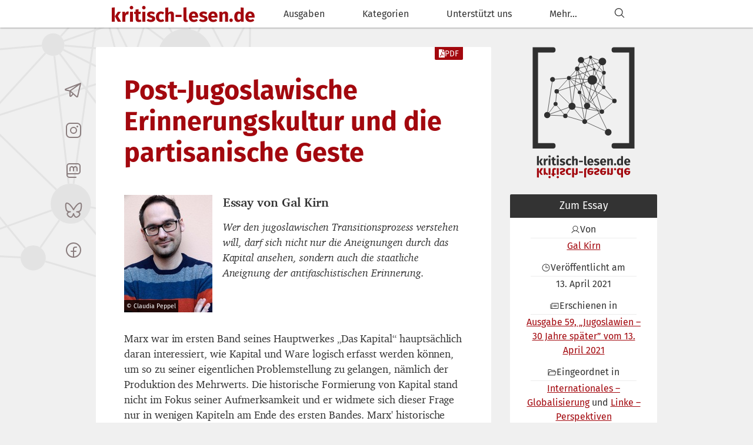

--- FILE ---
content_type: text/html; charset=utf-8
request_url: https://kritisch-lesen.de/essay/post-jugoslawische-erinnerungskultur-und-die-partisanische-geste
body_size: 29014
content:
<!doctype html>
  <html lang="de" class="no-js">
    <head>
      
        <meta charset="utf-8" />
        <meta http-equiv="X-UA-Compatible" content="IE=edge">
        <meta name="viewport" content="width=device-width, initial-scale=1, maximum-scale=1">
        <meta name="mobile-web-app-capable" content="yes" />
        <meta name="theme-color" content="#a3080e">
        <title>kritisch-lesen.de - Post-Jugoslawische Erinnerungskultur und die partisanische Geste
        </title>
        <link rel="shortcut Icon" href="https://kritisch-lesen.de/-/static/kritischlesen/favicon.png" type="image/png" />
        <link rel="manifest" href="https://kritisch-lesen.de/manifest.json" />
        <link rel="icon" sizes="192x192" href="https://kritisch-lesen.de/-/static/kritischlesen/icon-192.png">
        <link rel="icon" sizes="128x128" href="https://kritisch-lesen.de/-/static/kritischlesen/icon-128.png">
        <link rel="apple-touch-icon" sizes="128x128" href="https://kritisch-lesen.de/-/static/kritischlesen/icon-128.png">
        <link rel="apple-touch-icon-precomposed" sizes="128x128" href="https://kritisch-lesen.de/-/static/kritischlesen/icon-128.png">

        <meta name="description" content="Wer den jugoslawischen Transitionsprozess verstehen will, darf sich nicht nur die Aneignungen durch das Kapital ansehen, sondern auch die staatliche Aneignung der antifaschistischen Erinnerung." />
        <meta name="keywords" content="" />
        <meta property="og:site_name" content="kritisch-lesen.de" />
        <meta property="fb:admins" content="100001589611513" />

        
  <meta property="og:type" content="article" />
  <meta property="og:url" content="https://kritisch-lesen.de/essay/post-jugoslawische-erinnerungskultur-und-die-partisanische-geste" />
  <meta property="og:title" content="Post-Jugoslawische Erinnerungskultur und die partisanische Geste" />
  <meta property="og:description" content="Wer den jugoslawischen Transitionsprozess verstehen will, darf sich nicht nur die Aneignungen durch das Kapital ansehen, sondern auch die staatliche Aneignung der antifaschistischen Erinnerung." />
  <meta property="article:published_time" content="2021-04-13T12:00 " />
  <meta property="article:modified_time" content="2021-04-13T09:43" />
  <meta property="article:section" content="Essays" />

  
    <meta property="article:tag" content="neoliberalismus" />
  
    <meta property="article:tag" content="faschismus" />
  
    <meta property="article:tag" content="partisanen" />
  
    <meta property="article:tag" content="2. weltkrieg" />
  
    <meta property="article:tag" content="nationalsozialismus" />
  
    <meta property="article:tag" content="essay" />
  
    <meta property="article:tag" content="jugoslawien" />
  
    <meta property="article:tag" content="gal kirn" />
  
    <meta property="article:tag" content="transitionsprozess" />
  
    <meta property="article:tag" content="Internationales – Globalisierung" />
  
    <meta property="article:tag" content="Linke – Perspektiven" />
  

  <meta name="twitter:card" content="summary" />
  <meta name="twitter:site" content="@kritischlesen" />
  <meta name="twitter:title" content="Post-Jugoslawische Erinnerungskultur und die partisanische Geste" />
  <meta name="twitter:description" content="Wer den jugoslawischen Transitionsprozess verstehen will, darf sich nicht nur die Aneignungen durch das Kapital ansehen, sondern auch die staatliche Aneignung der antifaschistischen Erinnerung." />

  
    <meta property="og:image" content="https://kritisch-lesen.de/-/media/images/59_Gal.jpg" />
    <meta property="twitter:image" content="https://kritisch-lesen.de/-/media/images/59_Gal.jpg" />
  

  <link rel="expect" blocking="render" href="#content-preview-1124">


        <style>
            @media (prefers-reduced-motion: no-preference) { @view-transition { navigation: auto; } }
            ::view-transition-old(root),
            ::view-transition-new(root) {
                animation: none;
            }
        </style>
        <link rel="stylesheet" type="text/css" media="screen" href="https://kritisch-lesen.de/-/static/css/app.css" />
        <link rel="stylesheet" type="text/css" media="print" href="https://kritisch-lesen.de/-/static/css/print.css" />
        <script>document.querySelector('html').setAttribute('class', 'js')</script>
        <script type='module' src='/-/static/kritischlesen/bundled/public.hash-1d44a8cd.js'></script>
<link rel='stylesheet' href='/-/static/kritischlesen/bundled/assets/public.hash-9fc75246.css'>
        <link rel='stylesheet' href='/-/static/kritischlesen/bundled/assets/webfonts.hash-b9316d4d.css'>
      
    </head>
    <body class="">
      <a href="#content" class="page-skip btn btn-default sr-only sr-only-focusable">
        Zum Inhalt springen
      </a>

      <div class="logo-net">
        <img src="/-/static/kritischlesen/net.svg" alt="" role="presentation" />
      </div>

      <style>::view-transition-group(nav) { z-index: 1; }</style>
<div class="nav nav-top" style="view-transition-name: nav">
  <div class="nav-wrap">
    <div class="nav-inner">
      <h1 class="nav-logo">
        <a href="/">
          kritisch-lesen.de
        </a>
      </h1>

      <nav>
        <input type="checkbox" class="nav-state" id="nav-state-menu" />
        <label for="nav-state-menu" class="nav-item nav-icon nav-item-mobile" tabindex="0">
          <svg role='presentation' xmlns="http://www.w3.org/2000/svg" width="1em" height="1em" viewBox="0 0 256 256" class="icon" data-icon-id="ph:list"><path fill="currentColor" d="M224 128a8 8 0 0 1-8 8H40a8 8 0 0 1 0-16h176a8 8 0 0 1 8 8M40 72h176a8 8 0 0 0 0-16H40a8 8 0 0 0 0 16m176 112H40a8 8 0 0 0 0 16h176a8 8 0 0 0 0-16"/></svg>
        </label>
        <ul class="nav-menu nav-menu-main">
          <li>
            <a title="Ausgaben" href="/ausgaben" class="nav-item">
              <span>Ausgaben</span>
            </a>
          </li>
          <li>
            <input type="checkbox" class="nav-state" id="nav-state-categories" />
            <label for="nav-state-categories" class="nav-item" tabindex="0">
              <span>Kategorien</span>
            </label>
            <ul class="nav-menu">
              <li>
                <a href="/inhalte" class="nav-item">
                  Alle Kategorien
                </a>
              </li>
              
                <li>
                  <a title="Antiquariat" href="/inhalte?categories=antiquariat" class="nav-item">
                    Antiquariat
                  </a>
                </li>
              
                <li>
                  <a title="Arbeit – Soziales" href="/inhalte?categories=arbeit-soziales" class="nav-item">
                    Arbeit – Soziales
                  </a>
                </li>
              
                <li>
                  <a title="Digitalisierung" href="/inhalte?categories=digitalisierung" class="nav-item">
                    Digitalisierung
                  </a>
                </li>
              
                <li>
                  <a title="Faschismus – Neonazismus" href="/inhalte?categories=faschismus-neonazismus" class="nav-item">
                    Faschismus – Neonazismus
                  </a>
                </li>
              
                <li>
                  <a title="Gender – Sexismus" href="/inhalte?categories=gender-sexismus" class="nav-item">
                    Gender – Sexismus
                  </a>
                </li>
              
                <li>
                  <a title="Internationales – Globalisierung" href="/inhalte?categories=internationales-globalisierung" class="nav-item">
                    Internationales – Globalisierung
                  </a>
                </li>
              
                <li>
                  <a title="Justiz – Repression" href="/inhalte?categories=justiz-repression" class="nav-item">
                    Justiz – Repression
                  </a>
                </li>
              
                <li>
                  <a title="Kultur – Kunst" href="/inhalte?categories=kultur-kunst" class="nav-item">
                    Kultur – Kunst
                  </a>
                </li>
              
                <li>
                  <a title="Linke – Perspektiven" href="/inhalte?categories=linke-perspektiven" class="nav-item">
                    Linke – Perspektiven
                  </a>
                </li>
              
                <li>
                  <a title="Literatur – Roman" href="/inhalte?categories=literatur-roman" class="nav-item">
                    Literatur – Roman
                  </a>
                </li>
              
                <li>
                  <a title="Medien – Öffentlichkeit" href="/inhalte?categories=medien-offentlichkeit" class="nav-item">
                    Medien – Öffentlichkeit
                  </a>
                </li>
              
                <li>
                  <a title="Migration – Rassismus" href="/inhalte?categories=migration-rassismus" class="nav-item">
                    Migration – Rassismus
                  </a>
                </li>
              
                <li>
                  <a title="Militarismus - Krieg" href="/inhalte?categories=militarismus-krieg" class="nav-item">
                    Militarismus - Krieg
                  </a>
                </li>
              
                <li>
                  <a title="Ökonomie – Kapitalismus" href="/inhalte?categories=okonomie-kapitalismus" class="nav-item">
                    Ökonomie – Kapitalismus
                  </a>
                </li>
              
                <li>
                  <a title="Parteien – Parlamente" href="/inhalte?categories=parteien-parlamente" class="nav-item">
                    Parteien – Parlamente
                  </a>
                </li>
              
                <li>
                  <a title="Umwelt – Klima" href="/inhalte?categories=umwelt-klima" class="nav-item">
                    Umwelt – Klima
                  </a>
                </li>
              
            </ul>
          </li>
          
            
              <li>
                <a href="/lohnt-sich-aber-zahlt-sich-nicht-aus-unabhangiger-online-journalismus" class="nav-item">
                  <span>Unterstützt uns</span>
                </a>
              </li>
            
          
          <li>
            <input type="checkbox" class="nav-state" id="nav-state-more" />
            <label for="nav-state-more" class="nav-item" tabindex="0">
              <span>Mehr...</span>
            </label>
            <ul class="nav-menu">
              
                
                  <li>
                    <a title="Über uns" href="/uber-uns" class="nav-item">
                      <span>Über uns</span>
                    </a>
                  </li>
                
              
              
                
                  <li>
                    <a title="Autor_innen" href="/autorinnen" class="nav-item">
                      <span>Autor_innen</span>
                    </a>
                  </li>
                
              
              
                
                  <li>
                    <a title="Links" href="/links" class="nav-item">
                      <span>Links</span>
                    </a>
                  </li>
                
              
              
                
                  <li>
                    <a title="Kontakt" href="/kontakt-aufnehmen" class="nav-item">
                      <span>Kontakt</span>
                    </a>
                  </li>
                
              
            </ul>
          </li>
          <li>
            <a href="/inhalte" class="nav-item" title="Suchen" aria-label="Suchen">
              <span class="visible-xs-block visible-sm-block">Suche</span>
              <span class="hidden-xs hidden-sm">
                <svg class='relative top-px scale-125' role='presentation' xmlns="http://www.w3.org/2000/svg" width="1em" height="1em" viewBox="0 0 256 256" class="icon" data-icon-id="ph:magnifying-glass"><path fill="currentColor" d="m229.66 218.34l-50.07-50.06a88.11 88.11 0 1 0-11.31 11.31l50.06 50.07a8 8 0 0 0 11.32-11.32M40 112a72 72 0 1 1 72 72a72.08 72.08 0 0 1-72-72"/></svg>
              </span>
            </a>
          </li>
          <li class="hidden-md hidden-lg social-links is-nav">
            <a rel="me" href="https://t.me/kritischlesen" class="btn btn-social"
   aria-label="Telegramkanal von kritisch-lesen.de">
  <svg role='presentation' xmlns="http://www.w3.org/2000/svg" width="1em" height="1em" viewBox="0 0 256 256" class="icon" data-icon-id="ph:telegram-logo"><path fill="currentColor" d="M228.88 26.19a9 9 0 0 0-9.16-1.57L17.06 103.93a14.22 14.22 0 0 0 2.43 27.21L72 141.45V200a15.92 15.92 0 0 0 10 14.83a15.91 15.91 0 0 0 17.51-3.73l25.32-26.26L165 220a15.88 15.88 0 0 0 10.51 4a16.3 16.3 0 0 0 5-.79a15.85 15.85 0 0 0 10.67-11.63L231.77 35a9 9 0 0 0-2.89-8.81m-61.14 36l-89.59 64.16l-49.6-9.73ZM88 200v-47.48l24.79 21.74Zm87.53 8l-82.68-72.5l119-85.29Z"/></svg>
</a>

<a rel="me" href="https://www.instagram.com/kritischlesen/" class="btn btn-social"
   aria-label="kritisch-lesen.de auf Instagram">
  <svg role='presentation' xmlns="http://www.w3.org/2000/svg" width="1em" height="1em" viewBox="0 0 256 256" class="icon" data-icon-id="ph:instagram-logo"><path fill="currentColor" d="M128 80a48 48 0 1 0 48 48a48.05 48.05 0 0 0-48-48m0 80a32 32 0 1 1 32-32a32 32 0 0 1-32 32m48-136H80a56.06 56.06 0 0 0-56 56v96a56.06 56.06 0 0 0 56 56h96a56.06 56.06 0 0 0 56-56V80a56.06 56.06 0 0 0-56-56m40 152a40 40 0 0 1-40 40H80a40 40 0 0 1-40-40V80a40 40 0 0 1 40-40h96a40 40 0 0 1 40 40ZM192 76a12 12 0 1 1-12-12a12 12 0 0 1 12 12"/></svg>
</a>

<a rel="me" href="https://kolektiva.social/@kritischlesen" class="btn btn-social"
   aria-label="kritisch-lesen.de auf Mastodon">
  <svg role='presentation' xmlns="http://www.w3.org/2000/svg" width="1em" height="1em" viewBox="0 0 256 256" class="icon" data-icon-id="ph:mastodon-logo"><path fill="currentColor" d="M184 32H72a40 40 0 0 0-40 40v120a40 40 0 0 0 40 40h88a8 8 0 0 0 0-16H72a24 24 0 0 1-24-24v-8h136a40 40 0 0 0 40-40V72a40 40 0 0 0-40-40m24 112a24 24 0 0 1-24 24H48V72a24 24 0 0 1 24-24h112a24 24 0 0 1 24 24Zm-24-40v32a8 8 0 0 1-16 0v-32a16 16 0 0 0-32 0v32a8 8 0 0 1-16 0v-32a16 16 0 0 0-32 0v32a8 8 0 0 1-16 0v-32a32 32 0 0 1 56-21.13A32 32 0 0 1 184 104"/></svg>
</a>

<a rel="me" href="https://bsky.app/profile/kritischlesen.bsky.social" class="btn btn-social"
   aria-label="kritisch-lesen.de auf Bluesky">
  <svg role='presentation' xmlns="http://www.w3.org/2000/svg" width="1em" height="1em" viewBox="0 0 24 24" class="icon" data-icon-id="hugeicons:bluesky"><path fill="none" stroke="currentColor" stroke-linejoin="round" stroke-width="1.5" d="M12 11.496C11.894 11.296 7.455 3 3.504 3c-2.168 0-1.5 5-1 7.5c.203 1.01 1 4 5.499 3.5c0 0-3.999.5-3.999 3c0 1.5 2.5 4 4.499 4c1.958 0 3.436-4.314 3.497-4.494c.06.18 1.54 4.494 3.497 4.494c2 0 4.499-2.5 4.499-4c0-2.5-3.999-3-3.999-3c4.499.5 5.297-2.49 5.499-3.5c.5-2.5 1.168-7.5-1-7.5c-3.95 0-8.39 8.296-8.496 8.496Z"/></svg>
</a>

<a rel="me" href="https://de-de.facebook.com/kritischlesen.de" class="btn btn-social"
   aria-label="kritisch-lesen.de auf Facebook">
  <svg role='presentation' xmlns="http://www.w3.org/2000/svg" width="1em" height="1em" viewBox="0 0 256 256" class="icon" data-icon-id="ph:facebook-logo"><path fill="currentColor" d="M128 24a104 104 0 1 0 104 104A104.11 104.11 0 0 0 128 24m8 191.63V152h24a8 8 0 0 0 0-16h-24v-24a16 16 0 0 1 16-16h16a8 8 0 0 0 0-16h-16a32 32 0 0 0-32 32v24H96a8 8 0 0 0 0 16h24v63.63a88 88 0 1 1 16 0"/></svg>
</a>
          </li>
        </ul>
      </nav>
    </div>
  </div>
</div>

      

      

      
        
      

      <div class="page">
        <main class="page-content" id="content" tabindex="-1">
          <div class="social-links is-left">
            <a rel="me" href="https://t.me/kritischlesen" class="btn btn-social"
   aria-label="Telegramkanal von kritisch-lesen.de">
  <svg role='presentation' xmlns="http://www.w3.org/2000/svg" width="1em" height="1em" viewBox="0 0 256 256" class="icon" data-icon-id="ph:telegram-logo"><path fill="currentColor" d="M228.88 26.19a9 9 0 0 0-9.16-1.57L17.06 103.93a14.22 14.22 0 0 0 2.43 27.21L72 141.45V200a15.92 15.92 0 0 0 10 14.83a15.91 15.91 0 0 0 17.51-3.73l25.32-26.26L165 220a15.88 15.88 0 0 0 10.51 4a16.3 16.3 0 0 0 5-.79a15.85 15.85 0 0 0 10.67-11.63L231.77 35a9 9 0 0 0-2.89-8.81m-61.14 36l-89.59 64.16l-49.6-9.73ZM88 200v-47.48l24.79 21.74Zm87.53 8l-82.68-72.5l119-85.29Z"/></svg>
</a>

<a rel="me" href="https://www.instagram.com/kritischlesen/" class="btn btn-social"
   aria-label="kritisch-lesen.de auf Instagram">
  <svg role='presentation' xmlns="http://www.w3.org/2000/svg" width="1em" height="1em" viewBox="0 0 256 256" class="icon" data-icon-id="ph:instagram-logo"><path fill="currentColor" d="M128 80a48 48 0 1 0 48 48a48.05 48.05 0 0 0-48-48m0 80a32 32 0 1 1 32-32a32 32 0 0 1-32 32m48-136H80a56.06 56.06 0 0 0-56 56v96a56.06 56.06 0 0 0 56 56h96a56.06 56.06 0 0 0 56-56V80a56.06 56.06 0 0 0-56-56m40 152a40 40 0 0 1-40 40H80a40 40 0 0 1-40-40V80a40 40 0 0 1 40-40h96a40 40 0 0 1 40 40ZM192 76a12 12 0 1 1-12-12a12 12 0 0 1 12 12"/></svg>
</a>

<a rel="me" href="https://kolektiva.social/@kritischlesen" class="btn btn-social"
   aria-label="kritisch-lesen.de auf Mastodon">
  <svg role='presentation' xmlns="http://www.w3.org/2000/svg" width="1em" height="1em" viewBox="0 0 256 256" class="icon" data-icon-id="ph:mastodon-logo"><path fill="currentColor" d="M184 32H72a40 40 0 0 0-40 40v120a40 40 0 0 0 40 40h88a8 8 0 0 0 0-16H72a24 24 0 0 1-24-24v-8h136a40 40 0 0 0 40-40V72a40 40 0 0 0-40-40m24 112a24 24 0 0 1-24 24H48V72a24 24 0 0 1 24-24h112a24 24 0 0 1 24 24Zm-24-40v32a8 8 0 0 1-16 0v-32a16 16 0 0 0-32 0v32a8 8 0 0 1-16 0v-32a16 16 0 0 0-32 0v32a8 8 0 0 1-16 0v-32a32 32 0 0 1 56-21.13A32 32 0 0 1 184 104"/></svg>
</a>

<a rel="me" href="https://bsky.app/profile/kritischlesen.bsky.social" class="btn btn-social"
   aria-label="kritisch-lesen.de auf Bluesky">
  <svg role='presentation' xmlns="http://www.w3.org/2000/svg" width="1em" height="1em" viewBox="0 0 24 24" class="icon" data-icon-id="hugeicons:bluesky"><path fill="none" stroke="currentColor" stroke-linejoin="round" stroke-width="1.5" d="M12 11.496C11.894 11.296 7.455 3 3.504 3c-2.168 0-1.5 5-1 7.5c.203 1.01 1 4 5.499 3.5c0 0-3.999.5-3.999 3c0 1.5 2.5 4 4.499 4c1.958 0 3.436-4.314 3.497-4.494c.06.18 1.54 4.494 3.497 4.494c2 0 4.499-2.5 4.499-4c0-2.5-3.999-3-3.999-3c4.499.5 5.297-2.49 5.499-3.5c.5-2.5 1.168-7.5-1-7.5c-3.95 0-8.39 8.296-8.496 8.496Z"/></svg>
</a>

<a rel="me" href="https://de-de.facebook.com/kritischlesen.de" class="btn btn-social"
   aria-label="kritisch-lesen.de auf Facebook">
  <svg role='presentation' xmlns="http://www.w3.org/2000/svg" width="1em" height="1em" viewBox="0 0 256 256" class="icon" data-icon-id="ph:facebook-logo"><path fill="currentColor" d="M128 24a104 104 0 1 0 104 104A104.11 104.11 0 0 0 128 24m8 191.63V152h24a8 8 0 0 0 0-16h-24v-24a16 16 0 0 1 16-16h16a8 8 0 0 0 0-16h-16a32 32 0 0 0-32 32v24H96a8 8 0 0 0 0 16h24v63.63a88 88 0 1 1 16 0"/></svg>
</a>
          </div>
          
          
  
    
  <article class="content">
    
      <header class="content-header">
        <h2 class="content-title">
          
            <span>
  Post-Jugoslawische Erinnerungskultur und die partisanische Geste
  
  
  

</span>
          
          
        </h2>
        <div class="content-actions">
  <a
    class="btn btn-primary btn-ca"
    title="Dieses Essay als PDF herunterladen"
    href="/essay/post-jugoslawische-erinnerungskultur-und-die-partisanische-geste?_format=pdf">
    <svg role='presentation' xmlns="http://www.w3.org/2000/svg" width="0.75em" height="1em" viewBox="0 0 384 512" class="icon" data-icon-id="fa-solid:file-pdf"><path fill="currentColor" d="M181.9 256.1c-5-16-4.9-46.9-2-46.9c8.4 0 7.6 36.9 2 46.9m-1.7 47.2c-7.7 20.2-17.3 43.3-28.4 62.7c18.3-7 39-17.2 62.9-21.9c-12.7-9.6-24.9-23.4-34.5-40.8M86.1 428.1c0 .8 13.2-5.4 34.9-40.2c-6.7 6.3-29.1 24.5-34.9 40.2M248 160h136v328c0 13.3-10.7 24-24 24H24c-13.3 0-24-10.7-24-24V24C0 10.7 10.7 0 24 0h200v136c0 13.2 10.8 24 24 24m-8 171.8c-20-12.2-33.3-29-42.7-53.8c4.5-18.5 11.6-46.6 6.2-64.2c-4.7-29.4-42.4-26.5-47.8-6.8c-5 18.3-.4 44.1 8.1 77c-11.6 27.6-28.7 64.6-40.8 85.8c-.1 0-.1.1-.2.1c-27.1 13.9-73.6 44.5-54.5 68c5.6 6.9 16 10 21.5 10c17.9 0 35.7-18 61.1-61.8c25.8-8.5 54.1-19.1 79-23.2c21.7 11.8 47.1 19.5 64 19.5c29.2 0 31.2-32 19.7-43.4c-13.9-13.6-54.3-9.7-73.6-7.2M377 105L279 7c-4.5-4.5-10.6-7-17-7h-6v128h128v-6.1c0-6.3-2.5-12.4-7-16.9m-74.1 255.3c4.1-2.7-2.5-11.9-42.8-9c37.1 15.8 42.8 9 42.8 9"/></svg> PDF
  </a>
</div>
      </header>
    
    
      <div class="content-body">
        
        
          
            
  
    
  <div class="preview" id="content-preview-1124" style="view-transition-name: content-preview-1124">
    <div class="preview-image">
      
  
  
    
  
  
    <img
      alt="Post-Jugoslawische Erinnerungskultur und die partisanische Geste"
      src="/-/media/__sized__/images/59_Gal-thumbnail-150x200-93.jpg"
      width="900"
      height="1200"
      style="height: min-content"
      
      class="h-auto max-w-full"
    >
    
      <span class="preview-image-copyright" title="Bildrechte Claudia Peppel">© Claudia Peppel</span>
    
  


    </div>
    <div class="preview-body">
      <dl class="preview-data">
        <dt class="sr-only">Thema</dt>
        <dd class="preview-data-lvl-1">Essay von Gal Kirn</dd>
      </dl>
      <div class="preview-text">
        <p>Wer den jugoslawischen Transitionsprozess verstehen will, darf sich nicht nur die Aneignungen durch das Kapital ansehen, sondern auch die staatliche Aneignung der antifaschistischen Erinnerung.</p>
      </div>
    </div>
  </div>

  

          
          
  <div class="print citation">
    Essay von 
    <span><a href="/autor_in/gal-kirn" title="Autor:innenseite von Gal Kirn aufrufen">Gal Kirn</a></span>
  
  </div>

          
            <p>Marx war im ersten Band seines Hauptwerkes „Das Kapital“ hauptsächlich daran interessiert, wie Kapital und Ware logisch erfasst werden können, um so zu seiner eigentlichen Problemstellung zu gelangen, nämlich der Produktion des Mehrwerts. Die historische Formierung von Kapital stand nicht im Fokus seiner Aufmerksamkeit und er widmete sich dieser Frage nur in wenigen Kapiteln am Ende des ersten Bandes. Marx' historische Analyse spricht von einer Begegnung von Kapital und Arbeit, die nach einer ganz anderen Logik verlief, als es der Mythos von Robinson Crusoe nahelegte. Nicht etwa die individuelle Kreativität eines Robinsons oder Adam Smiths unsichtbare Hand waren am Werk, sondern eine Reihe historischer Voraussetzungen mussten gegeben sein. Marx liest das bürgerliche Narrativ vom mythischen Ursprung als eine biblische Geschichte des „Sündenfalls“. Es ist die alte Geschichte von der Einteilung der Gesellschaft in die fleißigen und verdienstvollen Kapitalisten (Robinson) und jene, die faul, arm, rassifiziert, überschüssig sind und als solche nichts anderes als ihre Arbeitskraft zu verkaufen haben. Historisch gesprochen sind das Fake News. Im Gegensatz dazu bringt Marx nun eine Analyse in die Debatte ein, die die Ursprünge des Kapitalismus an seine nicht-ökonomischen Bedingungen koppelt, nämlich an den sozialen Prozess, bestehend aus Rechtsprechung, staatlicher Gewalt und Kolonialismus. Die ursprüngliche Akkumulation des Kapitals bestand darin, die notwendigen Arbeitskräfte für die Fabrikanten bereitzustellen, indem die Gemeinflur der Bauern (Allmende) enteignet wurde und die nun freigesetzten Bauern als Strafe fürs Vagabundieren und Betteln in die Fabriken gedrängt wurden. Der Kolonialismus sicherte mit seiner Brutalität gegen die versklavten und niedergemetzelten Bevölkerungen zeitgleich die Expansion von kapitalistischen Märkten. Dieses Konzept ist nicht nur hilfreich für die historische Bewertung der Ursprünge der kapitalistischen Produktionsweise im Verhältnis zu vormodernen, „primitiven“ Formen des Kapitalismus. Vielmehr ermöglicht uns Marx, die „ursprünglichen“ Muster der Kapitalakkumulation aufzuspüren, die in jedem Zyklus systematischer Krisen mit äußerst gewaltvollen Mitteln gegen alle Hindernisse, die sich dem Kapital entgegenstellen, angewandt werden. </p>
<h3>Ursprüngliche Akkumulation der Erinnerung</h3>
<p>Mit einigen Spezifikationen kann das Konzept genutzt werden, um die post-sozialistische Übergangsphase zu verstehen. Es ist einleuchtend, dass der Druck der gesamten außer-ökonomischen Politiken, von der Marktreform über die Denationalisierungsgesetze bis hin zur Austeritätspolitik, sowie ausländischen Krediten, nötig waren, um diesen Übergang (Transition) umzusetzen. Aber ich möchte dieser Betrachtung noch einen anderen Dreh geben. Man findet in vielen kritischen Überlegungen zur post-sozialistischen Transition eine Trennung zwischen den Ideologiekritiker*innen, bei denen der Geschichtsrevisionismus und Liberalismus als dominante Ideologien verstanden werden und den Kritiker*innen der politischen Ökonomie, die den neoliberalen Kapitalismus angreifen. Die Ideologiekritik tendiert dazu, die Analyse mit ihrer Kritik des Nationalismus und des Krieges zu überschreiben und sich auf die Analyse der Handlungsmacht des Staates zu konzentrieren. Die Kritik der politischen Ökonomie behandelt hingegen den Nationalismus als sekundäres Phänomen, welches außerdem in den Zeiten des Sozialismus nicht vorhanden gewesen sei; ihren Fokus legt sie auf die Handlungsmacht des Kapitals. Anstatt sich für eine der beiden Alternativen entscheiden zu müssen, kann das Konzept der ursprünglichen Akkumulation des Kapitals beide Seiten des Transitionsprozesses gleichzeitig in den Blick nehmen. </p>
<p>Selbst diejenigen, die den Post-Sozialismus als soziale und von kapitalistischen Elementen bestimmte Übergangsformation betrachten, müssen zur Kenntnis nehmen, dass Staat und Ideologie den historischen Prozess während der Kriege gelenkt und damit die Wirklichkeit mitgestaltet haben, einschließlich der ökonomischen Transition. Erst durch den Ausnahmezustand konnte die ökonomische Transition zum Kapitalismus so reibungslos vollzogen werden. So betrachtet war der Krieg die ultimative Verausgabung (Verschwendung und Zerstörung) von Ressourcen, Infrastruktur, Reichtum und Menschen, die im Sozialismus akkumuliert und geboren worden waren. Der Krieg und der Übergang zum Kapitalismus entfesselten das ungeheure Ausmaß an Gewalt, das zur Demontage der sozialistischen Wirtschaftsformen und für die Durchsetzung eines privaten Arbeitsmarktes notwendig war. Es kam zum Ausverkauf – also zur Privatisierung – der akkumulierten und sozialisierten Produktions- und Reproduktionsmittel und ihrer Infrastruktur. Am Ende dieses Prozesses stand die Ermordung von rund 140.000 Menschen, die Marginalisierung ganzer gesellschaftlicher Gruppen und Minderheiten, Klassenschichtung, zunehmende Verelendung und große Migrationswellen. Die post-sozialistische Transition kam als Modernisierungskampagne daher und wurde in enger Abstimmung mit ausländischen Investitionsagenturen und mit den Befugnissen der EU durchgeführt. Man sollte jedoch nicht vergessen, dass der post-sozialistische Übergang effektiv von innen heraus und als Folge von internen Brüchen der selbstbestimmten Entwicklung organisiert wurde.</p>
<p>Die ökonomischen Auseinandersetzungen wurden begleitet von einer gegenrevolutionären Umdeutung des Geschichtsnarrativs und des ideologischen Apparates, die nicht nur auf die Erinnerung an die sozialistische Ära abzielte, sondern insbesondere auf Ereignisse vor, während und nach dem Zweiten Weltkrieg. Im post-jugoslawischen Kontext präsentierte sich das nationale Drama als „doppelte Okkupation“, zuerst durch die Faschisten/Nazis (Italien/Deutschland) und danach durch die Stalinisten/Tito (Sowjetunion/Jugoslawien), welche erst überwunden wurde durch den siegreichen Helden: die Nation. Diese sei stets eine tragische Figur gewesen, die die meiste Zeit dem grausamen Spiel äußerer Mächte unterworfen war, nun aber endlich frei in Unabhängigkeit leben konnte. Logischerweise musste die historische Erinnerung an den Zweiten Weltkrieg einer umfassenden Revision unterzogen werden, galt es doch, viele Ereignisse und nationale Gruppen reinzuwaschen, die offen mit den Faschisten kollaboriert hatten. Die gesellschaftlichen Kräfte, die diesen ideologischen Angriff durchführten, wurzelten im Anti-Kommunismus, mehr aber noch in einer allgemeinen Welle der Re-Traditionalisierung mittels Nationalismus, Patriarchat und Kirche. In seiner Analyse zu den Tendenzen in der Zivilgesellschaft und der Opposition gegen das sozialistische Einparteien-System sprach Tomaž Mastnak bereits 1987 von einem „Totalitarismus von unten“, der auf eine Nationalisierung und Traditionalisierung der (Zivil-)Gesellschaft drängte. Auch die 1990er Jahre brachten keinen Ausgleich zwischen dem neuen Staat und der Zivilgesellschaft, stattdessen verschmolzen die zivilgesellschaftlichen Akteure mit neuen und alten politischen Parteien im neuen Staat. Die neoliberale Globalisierung sollte neben dem strikt freien Markt auch fluide nationale Identitäten fördern. Aber dies war nicht der Fall, vielmehr fand ein großer konservativer Backlash entlang der Linien einer „erfundenen Tradition“ statt. Im post-sozialistischen Kontext wurde auf diese Weise die Nation an ihre angeblich vormoderne Authentizität gebunden und ein unzertrennliches Bündnis zwischen Nation und Religion geschmiedet:</p>
<blockquote><p>„‚Erfundene Tradition‘ meint ein Ensemble von Praktiken, die normalerweise durch offen oder stillschweigend akzeptierte Regeln gesteuert werden und von ritueller oder symbolischer Natur sind. Durch stete Wiederholung werden bestimmte Werte und Verhaltensnormen eingeimpft, was automatisch eine Kontinuität mit der Vergangenheit suggeriert. Präziser ausgedrückt, es wird versucht, Kontinuität mit einer besonders geeigneten historischen Vergangenheit herzustellen.“ (Hobsbawm 1983, S. 1 Übers. d. Red.)</p></blockquote>
<p>In dieser Konstellation mussten die historischen Erinnerungen an den Sozialismus und den Zweiten Weltkrieg maßgeblichen Veränderungen unterzogen werden. Alles, wofür Jugoslawien einst stand, sollte ideologisch entkernt werden. Der historische und politische Revisionismus führte einen ideologischen Feldzug an, mit dem Ziel, Traditionen neu zu erfinden, welche die Nation als ewig definierten und ihre angebliche Substanz und Religion gleich mit. Die neue-alte Doppelbindung zeigte sich wie folgt: Kroatisch-katholisch, serbisch-orthodox, bosnisch-muslimisch, slowenisch-katholisch. Und die entsprechenden Traditionen erfand man hinzu.</p>
<p>Der Prozess der „erfundenen Tradition“ sollte insofern nicht nur im Sinne seiner Fähigkeiten verstanden werden, die „echte“ Tradition anzupassen und sie zu ersetzen, wie es von Hobsbawm nahegelegt wird, vielmehr muss der Begriff in enger Wechselbeziehung mit dem Marx’schen Konzept der ursprünglichen Akkumulation gedacht werden. Ich schlage daher vor, diese Wechselbeziehung als „ursprüngliche Akkumulation von Erinnerung durch den Staat“ zu bezeichnen. Der Zusammenhang ist durch eine umfassende Neuerfindung von Erinnerung und Tradition gekennzeichnet und erklärt zusätzlich die Entstehung einer starken Verflechtung zwischen Nationalstaat und Kapital in den ehemaligen jugoslawischen Teilrepubliken. Die ursprüngliche Akkumulation des Kapitals wurde im Namen der Nation betrieben und enteignete die Menschen von vergesellschaftetem Eigentum, als solche kann sie als innerlich verbunden mit der Akkumulation von Erinnerung durch den Staat angesehen werden. Es gehört zu den Paradoxen des Transitionsprozesses, dass die Erinnerungsakkumulation Nationalstolz und ethnifizierten Hass verstärkte, während die Kapitalakkumulation in den neuen Staaten den Menschen ihr vergesellschaftetes Eigentum nahm. Kurz gesagt: Die Denationalisierung raubte ihnen die materielle Basis (für ihren Nationalstolz). Im herkömmlichen Marx’schen Sinne ist es die ökonomische Instanz, die andere Instanzen (zum Beispiel Politik, Ideologie, Kultur) bestimmt, wohingegen sich im Bürgerkrieg der 1990er Jahre das Zusammenspiel zwischen den Instanzen in der „ursprünglichen Akkumulation durch den Staat“ manifestierte. In anderen Worten: Instanzen der Politik übten einen hohen Grad an Autonomie aus und wurden zur Voraussetzung für die neoliberale ökonomische Transition. Die Gewalt des neuen Staates musste nicht verheimlicht werden, sondern wurde die dominante Sprache und Praxis in Post-Jugoslawien.</p>
<p>Die Akkumulation der Erinnerung durch den Staat setzte symbolische Gewalt gegen die Vergangenheit ein. Sie war eng verbunden mit der physischen Zerstörung von Partisan*innen-Denkmälern und Büchern, der Umbenennung von Straßen und Schulen sowie der Auslöschung von Ideen, die an unangepasste, modernistische, partisanische oder sozialistische Figuren und Zeiten erinnerten. Dies verstärkte sich durch die ethnischen Säuberungen und legale Formen der Vertreibungen von Menschen, die diese Ideen oder die neuen Grenzen der Nationalstaaten nicht anerkannten. Der einfachste Weg, sich des partisanisch-sozialistischen Jugoslawiens zu entledigen, bestand darin, es als „totalitär“ zu bezeichnen und so eine Parallele zwischen Faschismus und Kommunismus zu ziehen. Diese Mär beflügelte die Fantasie sowohl der liberalen als auch der nationalistischen Kritiker*innen Jugoslawiens. Doch ein kurzer Blick genügt, um zu erkennen, dass die Totalitarismus-Brille die Realität verzerrt: Zum einen führten die Partisan*innen in Jugoslawien im Zweiten Weltkrieg einen erfolgreichen Kampf gegen den Faschismus (sie besiegten Hitler); zum anderen, war Jugoslawien als sozialistischer Staat in der Lage, ein hohes Maß an politischer Autonomie zu erlangen und 1948 Stalin zu „besiegen“. Wenn wir den Begriff Totalitarismus im jugoslawischen Kontext anwenden, dann müssen wir feststellen, dass es der Partisan Tito und der Staatsmann Tito war, der beide Formen des Totalitarismus zurückschlug. Das mag nach einer banalen historischen Tatsache klingen, aber das jugoslawische Erbe wurde in den letzten 20 Jahren derart schwarz-weiß dargestellt, dass sowohl die banalen historischen Fakten, als auch die Besonderheiten Jugoslawiens weitergetragen werden müssen. Die Besonderheit des jugoslawischen Wegs bestand in verschiedenen Alltagspraktiken ebenso wie in der politischen und kulturellen Kritik seitens der Arbeiter*innenselbstverwaltung mit ihrer äußerst komplexen politischen und ökonomischen Logik. Statt ein Abbild des Totalitarismus zu sein, war das partisanisch-sozialistische Jugoslawien der Name und die Gestalt für eine transnationale und föderale Idee; eine Idee, die aus der Revolution entstand und die in der multinationalen und antifaschistischen Solidarität ihren Ausgang genommen hatte. Gerade wegen der Einzigartigkeit des Partisanenkampfes, der relativen Autonomie und des ökonomischen Wohlstands des sozialistischen Jugoslawiens ist es ein dramatischer Rückschritt, dass die jüngere Vergangenheit in einen post-jugoslawischen Revisionismus, die Kriege und einen Bildersturm zurückfiel.</p>
<p>Im Vergleich ist der post-jugoslawische Revisionismus in seinen diskursiven und erinnerungsbezogenen Formen gar nicht so verschieden vom Revisionismus im Rest Europas zu dieser Zeit, doch hat er nur in der post-jugoslawischen Region zu Kriegen geführt. Die ersten wichtigen Schritte in Richtung erinnerungspolitischer Regression gehen auf den revisionistischen (west-)deutschen Historiker Ernst Nolte und die Nouveaux Philosophes zurück, welche die Debatte in Frankreich beherrschten. Der Aufstieg des Neoliberalismus war eine Attacke gegen den Wohlfahrtsstaat und ein neokonservativer Angriff auf die emanzipatorischen Narrative der Vergangenheit. Diese Verschiebung im kollektiven Gedächtnis wird deutlich durch ein politisches Ereignis im Jahr 1987 markiert, da es darauf angelegt war, den Faschismus öffentlich zu rehabilitieren: Der westdeutsche Bundeskanzler Helmut Kohl organisierte damals kurzfristig eine Gedenkveranstaltung auf dem Soldatenfriedhof Bitburg zusammen mit dem US-Präsidenten Ronald Reagan. Während sie der alliierten Invasion in der Normandie gedachten, beschlossen sie auch, den 2.000 gefallenen deutschen Soldaten in Bitburg die Ehre zu erweisen, unter ihnen 50 Angehörige der SS. Es spielte keine Rolle, dass Nolte und Co. im Historikerstreit der späten 1980er Jahre eine akademische Niederlage einstecken mussten, denn mit der Deutschen Wiedervereinigung und dem Untergang des Sozialismus wurde die revisionistische Geschichtsschreibung schnell zum wirkmächtigsten Narrativ der neuen Nationalstaaten in Osteuropa und diente der Musealisierung der sozialistischen Vergangenheit in Europa. Der Geschichtsrevisionismus schlug sich in einer ganzen Reihe von kulturellen und akademischen Institutionen nieder: Museen, Forschungszentren und Zeitschriften, ebenso wie Gedenkstätten, Dokumentarfilme und Kommissionen, die alle eine Geschichte totalitärer Gewalt – wohlgemerkt: kommunistischer und partisanischer – belegen sollten. In der post-jugoslawischen Transition führte der rechte Geschichtsrevisionismus zu ethnischen Kriegen und zur Säuberung der revolutionären und antifaschistischen Vergangenheit. Obwohl die neuen Akteur*innen der post-jugoslawischen Transition durch die unterschiedlichen ethnischen Gemeinschaften getrennt waren, schlugen sie kollektiv den Kurs der historischen Regression ein – der Verschiebung vom Föderalismus, der Multiethnizität und der Transnationalität Jugoslawiens hin zu einem ethnisch exklusiven Konzept der neuen Staaten; sie überführten die gerechte Verteilung des Mehrwerts und die Ermächtigung der Arbeiter*innen in brutale Formen der Ausbeutung und eine hierarchische Sozialstruktur, die letztendlich starre Klasseneinteilungen, Verarmung und eine unbedeutende Stellung in der europäischen Ökonomie bedeuteten.</p>
<p>Im post-sozialistischen Kontext wurde die nun sichtbare Hand der Nation als direkte Verbindung in eine weit zurückreichende – für jede Nation spezifische – Vergangenheit präsentiert. Im Verlauf der 1980er und 1990er Jahre wurde an der „Struktur der Gefühle“ (Williams 1961) gearbeitet, und es gelang, die jüngste wie auch die zurückliegende Geschichte als eine bruchlose Erinnerung im Lichte einer Einheit der Nation neu zu interpretieren. Die nationalistische Modernisierung wurde vorangetrieben, obwohl es sich zu diesem Zeitpunkt bereits um ein erkenntnistheoretisch überholtes Projekt handelte, das schon seit den 1970er Jahren von verschiedenen kritischen Feministinnen, post-kolonialen und marxistischen Theoretiker*innen dekonstruiert und kritisiert wurde. Die Akkumulation von Erinnerung durch den neuen Staat und seine neuen Historiker*innen leugnete die etablierte Lehre der Geschichtswissenschaft, nach der moderne Nationen vor dem sogenannten „Frühling der Nationen“ (1848) nicht existiert hatten. Darüber hinaus grub diese ursprüngliche Akkumulation tief in der Vergangenheit, um ihr „symbolisches Kapital“ zutage zu fördern. So trugen die neuen Historiker*innen und politischen Eliten dazu bei, nationale Mythen und persönlichen Reichtum zu begünstigen, indem sie mit der Geschichte anstatt mit der Zukunft spekulierten. Konkret richteten sich diese Spekulationen auf eine Reihe trügerischer Ereignisse: Die nationalistische Ideologie Serbiens wurde zum 600. Jahrestag der Schlacht auf dem Amselfeld (1389) eingeführt mit all ihren Traumata; „Großkroatien“ machte sich das mittelalterliche Königreich Kroatien zu eigen, während Bosnien mit dem Erbe des mittelalterlichen Königreichs und des Osmanischen Reiches operierte. Die nationalistische Ideologie Sloweniens tauchte sogar noch tiefer in die Vergangenheit ab, bis zum frühmittelalterlichen Fürstentum Karantanien und verwirklichte den vermeintlich Jahrtausende alten Traum vom ersten unabhängigen Staat. Nur durch einen spekulativen Kraftakt war es überhaupt möglich, eine geschichtliche Kontinuitätslinie bis in die Gegenwart zu ziehen. Ihren Höhepunkt erreichte diese Erinnerungsspekulation in Nord-Mazedonien, wo man sich daran machte, den Ruhm und das Erbe von Alexander dem Großen wiederzubeleben. Es spielte dabei keine Rolle, dass Alexander der Große im griechischen Teil von Mazedonien geboren worden war, und auch nicht, dass er kein Mazedonisch gesprochen hat. Worauf es inmitten einer prekären und unsicheren Gegenwart und Zukunft allein ankam, war, die Ursprünge der Nation weit in die Vergangenheit zu verlegen.
Grübelt man über die Absurditäten dieser Akkumulation von Erinnerung in den neuen Nationalstaaten nach, kann das leicht eine ironische und arrogante Fingerübung darüber werden, wie sich der Geist der herrschenden Klasse in den neuen Nationalstaaten offenbarte. Doch anstatt sich von den entfernten historischen Ursprüngen ablenken zu lassen, sollte man sich lieber der tragischen Verkehrung durch die wiedererstandenen Geister des 20. Jahrhunderts zuwenden. Alle neuen nationalistischen Ideologien haben ein besonderes Interesse an der Zeit des Zweiten Weltkriegs, schon Walter Benjamin warnte zurecht: „[A]uch die Toten werden vor dem Feind, wenn er siegt, nicht sicher sein. Und dieser Feind hat zu siegen nicht aufgehört.“ (Benjamin 1980, S. 695) Benjamin dachte dabei an die herrschende Klasse und die Gefahr des Faschismus in den 1930er Jahren, die im Zweiten Weltkrieg schreckliche Wahrheit wurde und nach Auschwitz mit dem mahnenden Appell „Nie wieder“ enden sollte. Diese moralische Norm, die auch zur offiziellen Ideologie des sozialistischen Jugoslawiens gehörte, wurde in den 1990er Jahren einfach entsorgt. Im post-jugoslawischen Kontext wurden darüber hinaus die im Zweiten Weltkrieg geschlagenen Faschisten rehabilitiert und mancherorts sogar als die wahren Patrioten der jeweiligen Nationen gefeiert. Diese wiederaufgestandenen Toten waren die lokalen faschistischen Kollaborateure: die Tschetniks, Ustascha, Slowenische Landwehr und andere. Die Parolen dieser „wahren Patrioten“ und die Idee einer großen Nation wurden im Zuge der neuen Kriege heroisiert. Die Politik von ethnisch gesäuberten und international anerkannten Gebieten trug auch noch im Friedensabkommen von Dayton 1995 den Sieg davon. Die „wahren Patrioten“ wurden als die wirklichen Opfer der totalitären-partisanischen Vergangenheit anerkannt und einigen von ihnen sogar öffentlich oder privat gedacht in Gedächtnisinschriften, Denkmälern, überarbeiteten Schulbüchern, TV-Serien, Wikipedia-Einträgen und Ausstellungen in Museen. Kurz gesagt, der rechte Geschichtsrevisionismus ersann erfolgreich neue „Erinnerungsorte“ (Opfer totalitärer Verbrechen; Rehabilitation faschistischer Kollaborateure), die eine Reihe neuer Praktiken hervorbrachten und so den ideologischen Zusammenhalt der neuen Nationalstaaten stärkten.</p>
<h3>Einige kritische Bemerkungen zur Jugonostalgie</h3>
<p>Die post-sozialistische Ideologie wurde nicht allein vom rechten Geschichtsrevisionismus geprägt. Eine positive Erzählung über die sozialistische Vergangenheit erschien als Widerstand gegen Nationalismus und ethnische Kriege. Viele Forscher*innen bezeichneten die ideologische Ablehnung der neuen Grenzen der kleinen Nationalstaaten und die gleichzeitige Befürwortung eines Nachlebens Jugoslawiens als Jugonostalgie. Nostalgie wird typischerweise als Sehnsucht nach einer Vergangenheit definiert, die nie existierte, und ist als solche gekennzeichnet durch die obsessive Fixierung auf die Vergangenheit als eine Art des Widerstands gegen die Gegenwart. Jugonostalgie ist ein Narrativ, das alles idealisiert, was mit der Partisanenzeit und dem sozialistischen Jugoslawien verbunden ist und oftmals unter der Persönlichkeit Tito vereint wird. Die konstante Referenz auf die große Führerschaft Titos ist eine positive Aneignung der „totalitären“ Vorstellung eines „Personenkults“ und trägt auf vielerlei Weise zur Kommodifizierung der Vergangenheit durch Memorabilien, Kneipennetzwerke, Pilgerorte und Feiertage bei. Grob gesagt kann Jugonostalgie an seinen passivierenden Effekten auf den Einzelnen gemessen werden. Tanja Petrović legte jedoch eine solide historisch-anthropologische Studie vor, in der sie die emanzipatorischen Dimensionen im Rahmen von nostalgischen Praktiken herausarbeitet. Nostalgische Individuen tauchten zusammen mit einer Kritik am Nationalismus auf, die in den ehemaligen Konfliktzonen einen verbindenden Bezugspunkt für die Jugend, die Geschichte der älteren Generation und die unterschiedlichen Herausforderungen der Gegenwart anbot. Obwohl die Argumentation – Nostalgie kann progressiv sein – eine gewisse Gültigkeit hat, darf man nicht vergessen, dass sich der allgemeine Flügel der Jugonostalgie längst mit der neuen nationalen Gegenwart versöhnt hat. Die prominentesten jugonostalgischen Rituale stehen im Zusammenhang mit dem offiziellen Gedenken an die heroischen Schlachten der Partisan*innen im Zweiten Weltkrieg. Der Diskurs über dieses Gedenken erkennt in den Partisanenkämpfen einzig das Moment der Souveränität einer spezifischen Nation. Die revolutionäre Dimension des Volksbefreiungskampfes ist vergessen und was bleibt, ist ein lediglich sentimentales Goodbye Tito. Je mehr der kulturelle Diskurs die guten alten Zeiten idealisiert, desto mehr wird das Goodbye Tito bestätigt, was den letzten Nagel in den Sarg des Kommunismus treibt.</p>
<p>Trotz ihrer Kritik an den nationalistischen Exzessen funktioniert Jugonostalgie – in einem strukturellen Sinn – als die andere Seite der anti-totalitären Ideologie. Sie ist eine Reaktion auf die anti-totalitäre Ideologie, aber sie erliegt der Versuchung, ein ahistorisches Bild von Jugoslawien zu nähren, das die Komplexität der jugoslawischen Vergangenheit stark vereinfacht und vielleicht sogar zur Passivierung beiträgt. Jugonostalgie und anti-totalitäre Ideologie teilen sich dieselben diskursiven Regeln darüber, was in der jugoslawischen Vergangenheit gesehen werden kann und was über sie gesagt werden darf. Beide Narrative schreiben dem historischen Prozess einen bestimmten Anfang, ein Ziel und ein Subjekt zu: Es gibt einen genau definierten Anfang (die Nation oder ein nostalgisch verbrämtes Jugoslawien), ein Ziel (die Nation oder Jugoslawien) und ein Subjekt (die Nation oder Tito). Während es im einen Narrativ um die Legitimierung der Gegenwart durch die Dämonisierung oder das Vergessen der partisanischen-jugoslawischen Vergangenheit geht, bleibt der jugonostalgische Zugriff in einer partisanischen und glorreichen jugoslawischen Vergangenheit stecken. Auch wenn diese beiden Ansätze sich in ihren politischen Schlussfolgerungen unterscheiden, so teilen sie doch dieselbe teleologische Denkweise, indem sie an einer geschichtlichen Notwendigkeit festhalten. Sie sind insofern affirmativ, als ihnen der vorherbestimmte Anfang, das Ziel und das Subjekt als fixierter und sakraler Kern ihres ideologischen, politischen und erinnerungsbezogenen Projektes dienen.</p>
<h3>Ein unabgeschlossener Prozess</h3>
<p>Mit der jüngsten Verschärfung der kapitalistischen Krise, die im Zuge der Flüchtlingskrise eine allgemeine Bewegung hin zum extremen Rechtspopulismus in ganz Europa auslöste, erhält auch das Narrativ einer offenen Rehabilitation des Faschismus und der Kollaboration wieder Aufwind auf dem gesamten Gebiet des ehemaligen Jugoslawiens. Die direkte Rehabilitation der lokalen Faschismen nimmt verschiedene Formen an: Faschistische Lieder werden populär gemacht, Haager Kriegsverbrecher als Helden gefeiert – unabhängig davon, ob sie freigelassen, verurteilt oder gestorben sind –, es werden Denkmäler für Kriegsverbrecher aus den jüngsten Kriegen und für faschistische Kollaborateure aus dem Zweiten Weltkrieg aufgestellt und paramilitärische Gruppen wollen ihre Heimat gegen Migrant*innen und Linke verteidigen. Ohne Zweifel ist dies ein düsteres Panorama post-jugoslawischer Kultur und Erinnerungspolitik, das wenig Anlass zu politischem Enthusiasmus, Hoffnung oder Inspiration für die unmittelbare Zukunft gibt. Darum ist es so wichtig, die militanten Denkfiguren der Vergangenheit wiederzubeleben und die revolutionären Ressourcen zu mobilisieren und sich gleichzeitig bewusst eine Position außerhalb der simplen nostalgischen Verwertung zu bewahren. Kritische Theorie, emanzipatorische Politik und Kunst müssen kämpferischer werden in ihrem Anspruch, den von den Partisan*innen vollzogenen Bruch zu wiederholen. Das bedeutet nicht, dass wir etwas blindlings wiederholen, was augenscheinlich nicht mehr da ist. Wir können nicht einfach durch die Wälder laufen und uns vorstellen, wir wären Partisan*innen und dies hier sei Jugoslawien mit seiner heroischen Vergangenheit. Die Jugoslawische Revolution zu bejahen, bedeutet ganz im Gegenteil, eine partisanische und kommunistische Geste zu wiederholen, also eine kommunistische Politik weiterzuführen in dem Bestreben, dass sich die emanzipatorischen Gedanken und die politische Praxis in der Zukunft neu begegnen. Wir müssen den jugoslawischen Sozialismus neu denken. Und wir müssen begreifen, dass seine widersprüchlichen Entwicklungen ein Nachdenken über Jugoslawien von innen heraus einschließen. Das heißt auch, den von den Partisan*innen vollzogenen Bruch bekräftigen und trotzdem den revolutionären und post-revolutionären sozialistischen Übergang einer kompromisslosen Kritik unterziehen. </p>
<h3>Zusätzlich verwendete Literatur</h3>
<p>Benjamin, Walter (1980): Über den Begriff der Geschichte. In: Tiedemann, Rolf und Schweppenhäuser, Hermann (Hg.): Gesammelte Schriften Bd. 1,2. S. 691–704. Suhrkamp, Frankfurt am Main.
Hobsbawm, Eric (1983): Introduction: Inventing Traditions. In: Hobsbawm, Eric und Ranger, Terence (Hg.): The Invention of Tradition. S. 1–14. CUP, Cambridge. 
Mastnak, Tomaž (1987): Totalitarizem od spodaj. In: Druzboslovne Razprave, 4 (5), S. 91–98.</p>
<p>***
Gal Kirn hat Politische Theorie an der Universität Ljubljana studiert und 2012 seine Dissertation in Politischer Philosophie über das sozialistische Jugoslawien und die Philosophie Althussers an der Universität von Nova Gorcia abgeschlossen. Derzeit forscht er an der TU Dresden zum Verhältnis von Eisenbahn, Kino und sozialer Revolution während der sowjetischen Avantgarde. Vor Kurzem erschien sein Buch „The Partisan Counter-Archive – Selection of Poems, Films and Monuments“.</p>
<p>***
Übersetzung aus dem Englischen von der Redaktion</p>

          
        
        
  
    <div class="print citation">
      <strong>Zitathinweis:</strong>
      
  
  Gal Kirn: Post-Jugoslawische Erinnerungskultur und die partisanische Geste. Erschienen in: Jugoslawien – 30 Jahre später. 59/ 2021. URL: https://kritisch-lesen.de/s/5fQdY.<span class="no-pdf"> Abgerufen am: 24. 01. 2026 21:13.</span>
    </div>
  

        
  <aside class="flex justify-between items-center mt-6 pt-3 border-0 border-t border-gray-200 border-solid no-print">
  <h3 class="!text-lg !m-0 !font-medium text-gray-500">Teilen</h3>
  <ul class="flex items-center !m-0 gap-2">
    <li class="block">
      <form
        method="get"
        enctype="application/x-www-form-urlencoded"
        action="https://mastodonshare.com/"
        data-balloon="Diesen Artikel im Fediverse/ auf Mastodon teilen"
        data-balloon-pos="up"
      >
        <input type="hidden" name="url" value="https://kritisch-lesen.de/essay/post-jugoslawische-erinnerungskultur-und-die-partisanische-geste">
        <input type="hidden" name="text" value="Post-Jugoslawische Erinnerungskultur und die partisanische Geste">
        <button type="submit" class="btn btn-mute btn-sm gap-2">
          <svg class='scale-125 origin-center' role='presentation' xmlns="http://www.w3.org/2000/svg" width="1em" height="1em" viewBox="0 0 256 256" class="icon" data-icon-id="ph:mastodon-logo"><path fill="currentColor" d="M184 32H72a40 40 0 0 0-40 40v120a40 40 0 0 0 40 40h88a8 8 0 0 0 0-16H72a24 24 0 0 1-24-24v-8h136a40 40 0 0 0 40-40V72a40 40 0 0 0-40-40m24 112a24 24 0 0 1-24 24H48V72a24 24 0 0 1 24-24h112a24 24 0 0 1 24 24Zm-24-40v32a8 8 0 0 1-16 0v-32a16 16 0 0 0-32 0v32a8 8 0 0 1-16 0v-32a16 16 0 0 0-32 0v32a8 8 0 0 1-16 0v-32a32 32 0 0 1 56-21.13A32 32 0 0 1 184 104"/></svg>
          Mastodon
        </button>
      </form>
    </li>
    <li class="block">
      <form
        method="get"
        enctype="application/x-www-form-urlencoded"
        action="https://www.facebook.com/sharer.php"
        data-balloon="Diesen Artikel auf Facebook teilen"
        data-balloon-pos="up"
      >
        <input type="hidden" name="u" value="https://kritisch-lesen.de/essay/post-jugoslawische-erinnerungskultur-und-die-partisanische-geste">
        <button type="submit" class="btn btn-mute btn-sm gap-2">
          <svg class='scale-125 origin-center' role='presentation' xmlns="http://www.w3.org/2000/svg" width="1em" height="1em" viewBox="0 0 256 256" class="icon" data-icon-id="ph:facebook-logo"><path fill="currentColor" d="M128 24a104 104 0 1 0 104 104A104.11 104.11 0 0 0 128 24m8 191.63V152h24a8 8 0 0 0 0-16h-24v-24a16 16 0 0 1 16-16h16a8 8 0 0 0 0-16h-16a32 32 0 0 0-32 32v24H96a8 8 0 0 0 0 16h24v63.63a88 88 0 1 1 16 0"/></svg>
          Facebook
        </button>
      </form>
    </li>
    <li class="block">
      <form
        method="get"
        enctype="application/x-www-form-urlencoded"
        action="https://bsky.app/intent/compose"
        data-balloon="Diesen Artikel auf Bluesky teilen"
        data-balloon-pos="up"
      >
        <input type="hidden" name="text" value="Post-Jugoslawische Erinnerungskultur und die partisanische Geste via @kritischlesen.bsky.social
https://kritisch-lesen.de/essay/post-jugoslawische-erinnerungskultur-und-die-partisanische-geste">
        <button type="submit" class="btn btn-mute btn-sm gap-2">
          <svg class='scale-125 origin-center' role='presentation' xmlns="http://www.w3.org/2000/svg" width="1em" height="1em" viewBox="0 0 24 24" class="icon" data-icon-id="hugeicons:bluesky"><path fill="none" stroke="currentColor" stroke-linejoin="round" stroke-width="1.5" d="M12 11.496C11.894 11.296 7.455 3 3.504 3c-2.168 0-1.5 5-1 7.5c.203 1.01 1 4 5.499 3.5c0 0-3.999.5-3.999 3c0 1.5 2.5 4 4.499 4c1.958 0 3.436-4.314 3.497-4.494c.06.18 1.54 4.494 3.497 4.494c2 0 4.499-2.5 4.499-4c0-2.5-3.999-3-3.999-3c4.499.5 5.297-2.49 5.499-3.5c.5-2.5 1.168-7.5-1-7.5c-3.95 0-8.39 8.296-8.496 8.496Z"/></svg>
          Bluesky
        </button>
      </form>
    </li>
  </ul>
</aside>

      </div>
    
    
      <footer class="content-footer">
        <section class="content-license">
          
  <h2>Lizenzhinweise</h2>

  <p>Copyright © 2010 - 2026 kritisch-lesen.de Redaktion - Einige Rechte vorbehalten</p>
  <p>
    Die Inhalte dieser Website bzw. Dokuments stehen unter der <a href="http://creativecommons.org/licenses/by-nc-nd/3.0/de/">Creative Commons Namensnennung-NichtKommerziell-KeineBearbeitung 3.0 Deutschland Lizenz</a>.
    Über diese Lizenz hinausgehende Erlaubnisse können Sie über unsere <a href="/kontakt-aufnehmen">Kontaktseite</a> erhalten.
  </p>

  <p>Sämtliche Bilder sind, soweit nicht anders angegeben, von dieser Lizenzierung ausgeschlossen! Dies betrifft insbesondere die Abbildungen der Bücher und die Ausgabenbilder.</p>

  <section class="no-print">
    <p>Diese Website nutzt Icons aus folgenden Projekten:</p>
    <ul>
  
    <li class="text-balance"><a href="https://github.com/phosphor-icons/core">Phosphor</a>&nbsp;von Phosphor Icons, lizenziert unter der
        
          <a href="https://github.com/phosphor-icons/core/blob/main/LICENSE">MIT</a>
        
        Lizenz.</li>
  
    <li class="text-balance"><a href="https://icon-sets.iconify.design/icon-sets/hugeicons/">Huge Icons</a>&nbsp;von Hugeicons, lizenziert unter der
        
          MIT
        
        Lizenz.</li>
  
    <li class="text-balance"><a href="https://github.com/FortAwesome/Font-Awesome">Font Awesome 5 Solid</a>&nbsp;von Dave Gandy, lizenziert unter der
        
          <a href="https://creativecommons.org/licenses/by/4.0/">CC BY 4.0</a>
        
        Lizenz.</li>
  
    <li class="text-balance"><a href="https://github.com/iconoir-icons/iconoir">Iconoir</a>&nbsp;von Luca Burgio, lizenziert unter der
        
          <a href="https://github.com/iconoir-icons/iconoir/blob/main/LICENSE">MIT</a>
        
        Lizenz.</li>
  
    <li class="text-balance"><a href="https://github.com/vmware/clarity">Clarity</a>&nbsp;von VMware, lizenziert unter der
        
          <a href="https://github.com/vmware/clarity-assets/blob/master/LICENSE">MIT</a>
        
        Lizenz.</li>
  
</ul>
  </section>

  <div class="no-print" style="display: flex; align-items: center; justify-content: space-between; flex-wrap: wrap">
    <p style="white-space: nowrap">
      
        <a id="imprint" href="/impressum">Impressum</a> |
        <a id="privacy" href="/impressum#privacy">Datenschutz</a>
      
    </p>

    <div class="social-links is-bottom">
      <a rel="me" href="https://t.me/kritischlesen" class="btn btn-social"
   aria-label="Telegramkanal von kritisch-lesen.de">
  <svg role='presentation' xmlns="http://www.w3.org/2000/svg" width="1em" height="1em" viewBox="0 0 256 256" class="icon" data-icon-id="ph:telegram-logo"><path fill="currentColor" d="M228.88 26.19a9 9 0 0 0-9.16-1.57L17.06 103.93a14.22 14.22 0 0 0 2.43 27.21L72 141.45V200a15.92 15.92 0 0 0 10 14.83a15.91 15.91 0 0 0 17.51-3.73l25.32-26.26L165 220a15.88 15.88 0 0 0 10.51 4a16.3 16.3 0 0 0 5-.79a15.85 15.85 0 0 0 10.67-11.63L231.77 35a9 9 0 0 0-2.89-8.81m-61.14 36l-89.59 64.16l-49.6-9.73ZM88 200v-47.48l24.79 21.74Zm87.53 8l-82.68-72.5l119-85.29Z"/></svg>
</a>

<a rel="me" href="https://www.instagram.com/kritischlesen/" class="btn btn-social"
   aria-label="kritisch-lesen.de auf Instagram">
  <svg role='presentation' xmlns="http://www.w3.org/2000/svg" width="1em" height="1em" viewBox="0 0 256 256" class="icon" data-icon-id="ph:instagram-logo"><path fill="currentColor" d="M128 80a48 48 0 1 0 48 48a48.05 48.05 0 0 0-48-48m0 80a32 32 0 1 1 32-32a32 32 0 0 1-32 32m48-136H80a56.06 56.06 0 0 0-56 56v96a56.06 56.06 0 0 0 56 56h96a56.06 56.06 0 0 0 56-56V80a56.06 56.06 0 0 0-56-56m40 152a40 40 0 0 1-40 40H80a40 40 0 0 1-40-40V80a40 40 0 0 1 40-40h96a40 40 0 0 1 40 40ZM192 76a12 12 0 1 1-12-12a12 12 0 0 1 12 12"/></svg>
</a>

<a rel="me" href="https://kolektiva.social/@kritischlesen" class="btn btn-social"
   aria-label="kritisch-lesen.de auf Mastodon">
  <svg role='presentation' xmlns="http://www.w3.org/2000/svg" width="1em" height="1em" viewBox="0 0 256 256" class="icon" data-icon-id="ph:mastodon-logo"><path fill="currentColor" d="M184 32H72a40 40 0 0 0-40 40v120a40 40 0 0 0 40 40h88a8 8 0 0 0 0-16H72a24 24 0 0 1-24-24v-8h136a40 40 0 0 0 40-40V72a40 40 0 0 0-40-40m24 112a24 24 0 0 1-24 24H48V72a24 24 0 0 1 24-24h112a24 24 0 0 1 24 24Zm-24-40v32a8 8 0 0 1-16 0v-32a16 16 0 0 0-32 0v32a8 8 0 0 1-16 0v-32a16 16 0 0 0-32 0v32a8 8 0 0 1-16 0v-32a32 32 0 0 1 56-21.13A32 32 0 0 1 184 104"/></svg>
</a>

<a rel="me" href="https://bsky.app/profile/kritischlesen.bsky.social" class="btn btn-social"
   aria-label="kritisch-lesen.de auf Bluesky">
  <svg role='presentation' xmlns="http://www.w3.org/2000/svg" width="1em" height="1em" viewBox="0 0 24 24" class="icon" data-icon-id="hugeicons:bluesky"><path fill="none" stroke="currentColor" stroke-linejoin="round" stroke-width="1.5" d="M12 11.496C11.894 11.296 7.455 3 3.504 3c-2.168 0-1.5 5-1 7.5c.203 1.01 1 4 5.499 3.5c0 0-3.999.5-3.999 3c0 1.5 2.5 4 4.499 4c1.958 0 3.436-4.314 3.497-4.494c.06.18 1.54 4.494 3.497 4.494c2 0 4.499-2.5 4.499-4c0-2.5-3.999-3-3.999-3c4.499.5 5.297-2.49 5.499-3.5c.5-2.5 1.168-7.5-1-7.5c-3.95 0-8.39 8.296-8.496 8.496Z"/></svg>
</a>

<a rel="me" href="https://de-de.facebook.com/kritischlesen.de" class="btn btn-social"
   aria-label="kritisch-lesen.de auf Facebook">
  <svg role='presentation' xmlns="http://www.w3.org/2000/svg" width="1em" height="1em" viewBox="0 0 256 256" class="icon" data-icon-id="ph:facebook-logo"><path fill="currentColor" d="M128 24a104 104 0 1 0 104 104A104.11 104.11 0 0 0 128 24m8 191.63V152h24a8 8 0 0 0 0-16h-24v-24a16 16 0 0 1 16-16h16a8 8 0 0 0 0-16h-16a32 32 0 0 0-32 32v24H96a8 8 0 0 0 0 16h24v63.63a88 88 0 1 1 16 0"/></svg>
</a>
    </div>
  </div>


        </section>
      </footer>
    
  </article>

  

        </main>
        <input type="checkbox" class="page-meta-state" id="page-meta-state" />
        <div class="page-meta">
          <div class="page-meta-inner sticky" data-sticky-offset=".nav-top"
               data-sticky-startpos="80" data-sticky-fallback="bungee">
            <header class="page-meta-header">
              <h3>
                <label for="page-meta-state">
                  <svg role='presentation' xmlns="http://www.w3.org/2000/svg" width="1em" height="1em" viewBox="0 0 256 256" class="icon" data-icon-id="ph:caret-up"><path fill="currentColor" d="M213.66 165.66a8 8 0 0 1-11.32 0L128 91.31l-74.34 74.35a8 8 0 0 1-11.32-11.32l80-80a8 8 0 0 1 11.32 0l80 80a8 8 0 0 1 0 11.32"/></svg>
                  Weiteres...
                </label>
              </h3>
            </header>
            <div class="page-meta-body">
              <a href="/" class="logo text-inherit" data-priority="low" data-priority-hide="low">
                <svg xmlns="http://www.w3.org/2000/svg" width="280.674" height="351.215" viewBox="0 0 263.13229 329.26431" fill="currentColor">
    <g transform="translate(-99.121 -59.2)">
        <circle r="10.75" cy="150.423" cx="250.242"/>
        <circle r="8.5" cy="108.986" cx="272.762"/>
        <circle r="3.5" cy="99.359" cx="246.275"/>
        <circle r="3" cy="126.3" cx="254.311"/>
        <circle r="4.25" cy="134.193" cx="276.091"/>
        <circle r="4" cy="166.964" cx="275.645"/>
        <circle r="5" cy="125.305" cx="216.541"/>
        <circle r="7" cy="105.743" cx="224.991"/>
        <circle r="4" cy="178.201" cx="221.602"/>
        <circle r="5" cy="197.394" cx="299.637"/>
        <circle r="4.5" cy="146.008" cx="197.859"/>
        <circle r="5" cy="175.929" cx="170.59"/>
        <circle r="4.5" cy="204.213" cx="168.064"/>
        <circle r="7" cy="208.38" cx="238.522"/>
        <circle r="5" cy="221.385" cx="271.605"/>
        <circle r="7.5" cy="267.625" cx="285.718"/>
        <circle r="5.5" cy="149.165" cx="161.304"/>
        <circle r="7" cy="229.062" cx="149.375"/>
        <circle r="5" cy="230.934" cx="189.948"/>
        <circle r="5.5" cy="243.609" cx="233.219"/>
        <circle r="8" cy="209.332" cx="204.866"/>
    </g>
    <path id="brackets" d="M17.717 17.716v227.2h11.994v-.003h34.143c2.77 0 5-2.23 5-5v-1.994c0-2.77-2.23-5-5-5H29.711V29.724h34.143c2.77 0 5-2.23 5-5V22.73c0-2.77-2.23-5-5-5H29.711v-.014H17.717zm215.705 0v.002h-34.143c-2.77 0-5 2.23-5 5v1.994c0 2.77 2.23 5 5 5h34.143v203.195h-34.143c-2.77 0-5 2.23-5 5v1.995c0 2.77 2.23 5 5 5h34.143v.013h11.994V17.716h-11.994z"/>
    <path id="connectors" d="M67.662 89.491l26.592-2.296m7.498-3.728l12.319-13.65m5.332-8.302l3.691-8.546m9.481-8.437l11.227-3.368m6.642.19l15.208 5.528m3.93 10.372l-13.328 24.524m-13.752 3.021l-21.073-15.706m24.403 12.771l-16.518-29.227m23.044 15.452l-49.372 17.236m43.123-41.826l-22.433 71.685m24.479-71.671l6.178 20.712m3.677 3.897l14.964 5.423m3.938 5.698l-.333 24.52m-1.53-24.978l-32.485 64.15m-1.775-.616l8.202-40.56m-24.554 20.731l11.541 20.584m-16.372-72.472l63.712 131.077m-3.541 3.626l-40.678-18.608m-4.182-7.727l3.442-22.868m-7.767 24.068l-19.748-23.874m-9.645.418l-7.531 10.905m-6.009.246l-15.865-19.37m-5.555.115l-11.778 15.658m2.388 3.249l41.359-14.705m1.808-8.263l-24.967-24.33m-4.025 1.49l-1.68 18.822m-18.056 22.408l10.083-67.535m14.859 19.8l64.654-20.703m-36.018 47.679l-5.633-50.9m17.499-20.223l-9.886 71.151m-49.6 27.977l28.586 1.318m9.793 1.637l33.195 9.723m10.038-1.21l29.299-16.962m8.125-5.757l20.435-17.489m-29.154 19.852l-53.945-9.743m32.298.186l21.915 8.616m3.211-2.958l-16.822-55.881m-10.147 42.45l29.782-33.225m2.558-39.962l-1.66-12.568m-99.917 54.821l20.87-22.9m24.401 25.649L101.409 90.43m1.346-1.594l93.297 47.105m1.368-1.673L179 110.905m-26.091-30.282l1.782-10.565M140.409 90.32l-37.187-3.134m56.908 9.903l13.042 8.492m1.494-1.36l-18.082-34.465m17.622 2.009L149.43 42.818m-17.828 7.744l21.132 14.816m-27.225 56.238l43.19 37.301m-45.518-35.977l9.955 56.054m32.341-126.839l-43.255 12.556m15.389 77.702l-18.912-71.475" stroke="currentColor" stroke-width=".75" />
    <path id="text-1" d="M31.496 261.573l-4.345.467v20.405h4.345v-20.872zm9.02 6.27h-4.428l-4.454 6.627 4.344 7.975h4.896l-4.786-8.195 4.428-6.407zm9.755-.413c-1.677 0-3.107 1.21-3.767 3.218l-.358-2.805h-3.795v14.602h4.345v-7.287c.468-2.2 1.238-3.52 3.025-3.52.495 0 .853.082 1.32.192l.688-4.207a4.92 4.92 0 0 0-1.458-.193zm5.235-7.287c-1.512 0-2.557 1.072-2.557 2.475 0 1.402 1.045 2.475 2.558 2.475 1.512 0 2.585-1.073 2.585-2.475 0-1.403-1.073-2.475-2.585-2.475zm2.2 7.7h-4.344v14.602h4.345v-14.602zm11.09 11.137c-.577.358-1.072.495-1.567.495-.908 0-1.375-.495-1.375-1.897v-6.71h2.887l.468-3.025h-3.355v-3.658l-4.345.495v3.163h-2.063v3.025h2.063v6.765c0 3.437 1.567 5.252 4.785 5.28 1.32 0 2.86-.385 3.96-1.155l-1.458-2.778zm5.08-18.837c-1.512 0-2.557 1.072-2.557 2.475 0 1.402 1.045 2.475 2.557 2.475 1.513 0 2.585-1.073 2.585-2.475 0-1.403-1.072-2.475-2.585-2.475zm2.2 7.7h-4.345v14.602h4.345v-14.602zm8.532-.468c-3.685 0-5.968 1.953-5.968 4.455 0 2.255 1.43 3.74 4.318 4.565 2.64.743 3.08 1.045 3.08 2.035 0 .88-.798 1.375-2.118 1.375-1.43 0-2.777-.577-3.877-1.43l-2.118 2.365c1.43 1.293 3.575 2.173 6.105 2.173 3.63 0 6.49-1.788 6.49-4.813 0-2.612-1.622-3.822-4.51-4.647-2.612-.77-2.997-1.1-2.997-1.87 0-.66.577-1.1 1.76-1.1 1.265 0 2.475.412 3.602 1.127l1.595-2.447c-1.347-1.1-3.245-1.788-5.362-1.788zm14.449 0c-4.372 0-7.15 3.245-7.15 7.893 0 4.62 2.75 7.645 7.233 7.645 2.007 0 3.575-.66 4.922-1.733l-1.897-2.695c-1.045.66-1.76.99-2.805.99-1.733 0-2.888-.99-2.888-4.235 0-3.272 1.073-4.537 2.943-4.537.99 0 1.842.33 2.777 1.045l1.87-2.585c-1.402-1.183-2.97-1.788-5.005-1.788zm15.387 0c-1.705 0-3.025.688-4.208 2.008V261.6l-4.345.44v20.405h4.345v-10.01c.77-1.182 1.568-1.87 2.53-1.87.825 0 1.375.413 1.375 1.953v9.927h4.345v-10.67c0-2.777-1.512-4.4-4.042-4.4zm6.797 8.14h8.772v-3.355h-8.772v3.355zm15.545 7.398c1.044 0 1.98-.22 2.64-.495l-.853-3.08a1.74 1.74 0 0 1-.715.137c-.523 0-.743-.302-.743-.907v-16.995l-4.345.467v16.693c0 2.667 1.485 4.18 4.015 4.18zm16.75-8.058c0-4.73-2.558-7.48-6.738-7.48-4.427 0-6.82 3.465-6.82 7.838 0 4.565 2.475 7.7 7.343 7.7 2.365 0 4.235-.88 5.692-2.035l-1.787-2.42c-1.265.88-2.31 1.292-3.493 1.292-1.787 0-3.025-.715-3.3-3.327h9.02c.055-.44.083-1.1.083-1.568zm-4.263-1.045h-4.867c.22-2.64 1.045-3.547 2.502-3.547 1.733 0 2.338 1.375 2.365 3.355v.192zm11.927-6.435c-3.685 0-5.968 1.953-5.968 4.455 0 2.255 1.43 3.74 4.318 4.565 2.64.743 3.08 1.045 3.08 2.035 0 .88-.798 1.375-2.118 1.375-1.43 0-2.777-.577-3.877-1.43l-2.118 2.365c1.43 1.293 3.575 2.173 6.105 2.173 3.63 0 6.49-1.788 6.49-4.813 0-2.612-1.622-3.822-4.51-4.647-2.612-.77-2.997-1.1-2.997-1.87 0-.66.577-1.1 1.76-1.1 1.265 0 2.475.412 3.602 1.127l1.595-2.447c-1.347-1.1-3.245-1.788-5.362-1.788zm20.856 7.48c0-4.73-2.557-7.48-6.737-7.48-4.428 0-6.82 3.465-6.82 7.838 0 4.565 2.475 7.7 7.342 7.7 2.365 0 4.235-.88 5.693-2.035l-1.788-2.42c-1.265.88-2.31 1.292-3.492 1.292-1.788 0-3.025-.715-3.3-3.327h9.02c.055-.44.082-1.1.082-1.568zm-4.262-1.045h-4.868c.22-2.64 1.045-3.547 2.503-3.547 1.732 0 2.337 1.375 2.365 3.355v.192zm15.336-6.435c-1.815 0-3.217.77-4.455 2.2l-.302-1.732h-3.795v14.602h4.345v-9.982c.77-1.21 1.567-1.898 2.53-1.898.852 0 1.375.413 1.375 1.953v9.927h4.345v-10.67c0-2.777-1.513-4.4-4.043-4.4zm8.887 10.56a2.489 2.489 0 1 0 0 4.978c1.375 0 2.475-1.128 2.475-2.503 0-1.347-1.1-2.475-2.475-2.475zm13.489-16.362v7.177a4.829 4.829 0 0 0-3.383-1.375c-3.768 0-6.05 3.218-6.05 7.728 0 4.73 1.842 7.81 5.555 7.81 1.98 0 3.327-.963 4.152-2.173l.22 1.705h3.85V262.04l-4.345-.467zm-2.503 18.15c-1.43 0-2.42-.963-2.42-4.593 0-3.272 1.1-4.592 2.667-4.592.935 0 1.595.467 2.255 1.237v6.325c-.687 1.073-1.485 1.623-2.502 1.623zm22.979-4.868c0-4.73-2.557-7.48-6.737-7.48-4.428 0-6.82 3.465-6.82 7.838 0 4.565 2.475 7.7 7.342 7.7 2.365 0 4.235-.88 5.693-2.035l-1.788-2.42c-1.265.88-2.31 1.292-3.492 1.292-1.788 0-3.025-.715-3.3-3.327h9.02c.055-.44.082-1.1.082-1.568zm-4.262-1.045h-4.868c.22-2.64 1.045-3.547 2.503-3.547 1.732 0 2.337 1.375 2.365 3.355v.192z" />
    <path id="text-2" fill="#a3080e" d="M31.496 310.117l-4.345-.467v-20.405h4.345v20.872zm9.02-6.27h-4.428l-4.455-6.627 4.345-7.975h4.895l-4.785 8.195 4.428 6.407zm9.755.413c-1.677 0-3.107-1.21-3.767-3.218l-.358 2.805h-3.795v-14.602h4.345v7.287c.468 2.2 1.238 3.52 3.025 3.52.495 0 .853-.082 1.32-.192l.688 4.207a4.92 4.92 0 0 1-1.458.193zm5.236 7.287c-1.513 0-2.558-1.072-2.558-2.475 0-1.402 1.045-2.475 2.558-2.475 1.512 0 2.585 1.073 2.585 2.475 0 1.403-1.073 2.475-2.585 2.475zm2.2-7.7h-4.345v-14.602h4.345v14.602zm11.089-11.137c-.577-.358-1.072-.495-1.567-.495-.908 0-1.375.495-1.375 1.897v6.71h2.887l.468 3.025h-3.355v3.658l-4.345-.495v-3.163h-2.063v-3.025h2.063v-6.765c0-3.437 1.567-5.252 4.785-5.28 1.32 0 2.86.385 3.96 1.155l-1.458 2.778zm5.08 18.837c-1.512 0-2.557-1.072-2.557-2.475 0-1.402 1.045-2.475 2.557-2.475 1.513 0 2.585 1.073 2.585 2.475 0 1.403-1.072 2.475-2.585 2.475zm2.2-7.7h-4.345v-14.602h4.345v14.602zm8.532.468c-3.685 0-5.968-1.953-5.968-4.455 0-2.255 1.43-3.74 4.318-4.565 2.64-.743 3.08-1.045 3.08-2.035 0-.88-.798-1.375-2.118-1.375-1.43 0-2.777.577-3.877 1.43l-2.118-2.365c1.43-1.293 3.575-2.173 6.105-2.173 3.63 0 6.49 1.788 6.49 4.813 0 2.612-1.622 3.822-4.51 4.647-2.612.77-2.997 1.1-2.997 1.87 0 .66.577 1.1 1.76 1.1 1.265 0 2.475-.412 3.602-1.127l1.595 2.447c-1.347 1.1-3.245 1.788-5.362 1.788zm14.449 0c-4.372 0-7.15-3.245-7.15-7.893 0-4.62 2.75-7.645 7.233-7.645 2.007 0 3.575.66 4.922 1.733l-1.897 2.695c-1.045-.66-1.76-.99-2.805-.99-1.733 0-2.888.99-2.888 4.235 0 3.272 1.073 4.537 2.943 4.537.99 0 1.842-.33 2.777-1.045l1.87 2.585c-1.402 1.183-2.97 1.788-5.005 1.788zm15.387 0c-1.705 0-3.025-.688-4.208-2.008v7.783l-4.345-.44v-20.405h4.345v10.01c.77 1.182 1.568 1.87 2.53 1.87.825 0 1.375-.413 1.375-1.953v-9.927h4.345v10.67c0 2.777-1.512 4.4-4.042 4.4zm6.797-8.14h8.772v3.355h-8.772v-3.355zm15.544-7.398c1.045 0 1.98.22 2.64.495l-.852 3.08a1.74 1.74 0 0 0-.715-.137c-.523 0-.743.302-.743.907v16.995l-4.345-.467v-16.693c0-2.667 1.485-4.18 4.015-4.18zm16.751 8.058c0 4.73-2.558 7.48-6.738 7.48-4.427 0-6.82-3.465-6.82-7.838 0-4.565 2.475-7.7 7.343-7.7 2.365 0 4.235.88 5.692 2.035l-1.787 2.42c-1.265-.88-2.31-1.292-3.493-1.292-1.787 0-3.025.715-3.3 3.327h9.02c.055.44.083 1.1.083 1.568zm-4.263 1.045h-4.867c.22 2.64 1.045 3.547 2.502 3.547 1.733 0 2.338-1.375 2.365-3.355v-.192zm11.926 6.435c-3.684 0-5.967-1.953-5.967-4.455 0-2.255 1.43-3.74 4.318-4.565 2.64-.743 3.08-1.045 3.08-2.035 0-.88-.798-1.375-2.118-1.375-1.43 0-2.777.577-3.877 1.43l-2.118-2.365c1.43-1.293 3.575-2.173 6.105-2.173 3.63 0 6.49 1.788 6.49 4.813 0 2.612-1.622 3.822-4.51 4.647-2.612.77-2.997 1.1-2.997 1.87 0 .66.577 1.1 1.76 1.1 1.265 0 2.475-.412 3.602-1.127l1.595 2.447c-1.347 1.1-3.245 1.788-5.362 1.788zm20.857-7.48c0 4.73-2.557 7.48-6.737 7.48-4.428 0-6.82-3.465-6.82-7.838 0-4.565 2.475-7.7 7.342-7.7 2.365 0 4.235.88 5.693 2.035l-1.788 2.42c-1.265-.88-2.31-1.292-3.492-1.292-1.788 0-3.025.715-3.3 3.327h9.02c.055.44.082 1.1.082 1.568zm-4.262 1.045h-4.868c.22 2.64 1.045 3.547 2.503 3.547 1.732 0 2.337-1.375 2.365-3.355v-.192zm15.336 6.435c-1.815 0-3.217-.77-4.455-2.2l-.302 1.732h-3.795v-14.602h4.345v9.982c.77 1.21 1.567 1.898 2.53 1.898.852 0 1.375-.413 1.375-1.953v-9.927h4.345v10.67c0 2.777-1.513 4.4-4.043 4.4zm8.887-10.56a2.489 2.489 0 1 1 0-4.978c1.375 0 2.475 1.128 2.475 2.503 0 1.347-1.1 2.475-2.475 2.475zm13.488 16.362v-7.177a4.829 4.829 0 0 1-3.382 1.375c-3.768 0-6.05-3.218-6.05-7.728 0-4.73 1.842-7.81 5.555-7.81 1.98 0 3.327.963 4.152 2.173l.22-1.705h3.85v20.405l-4.345.467zm-2.502-18.15c-1.43 0-2.42.963-2.42 4.593 0 3.272 1.1 4.592 2.667 4.592.935 0 1.595-.467 2.255-1.237v-6.325c-.687-1.073-1.485-1.623-2.502-1.623zm22.979 4.868c0 4.73-2.557 7.48-6.737 7.48-4.428 0-6.82-3.465-6.82-7.838 0-4.565 2.475-7.7 7.342-7.7 2.365 0 4.235.88 5.693 2.035l-1.788 2.42c-1.265-.88-2.31-1.292-3.492-1.292-1.788 0-3.025.715-3.3 3.327h9.02c.055.44.082 1.1.082 1.568zm-4.262 1.045h-4.868c.22 2.64 1.045 3.547 2.503 3.547 1.732 0 2.337-1.375 2.365-3.355v-.192z"/>
</svg>
              </a>
              
  <div class="meta-box">
    <header class="meta-box-header">
      Zum Essay
    </header>
    <div class="meta-box-body">
      <dl>
        <dt><svg role='presentation' xmlns="http://www.w3.org/2000/svg" width="1em" height="1em" viewBox="0 0 256 256" class="icon" data-icon-id="ph:user"><path fill="currentColor" d="M230.92 212c-15.23-26.33-38.7-45.21-66.09-54.16a72 72 0 1 0-73.66 0c-27.39 8.94-50.86 27.82-66.09 54.16a8 8 0 1 0 13.85 8c18.84-32.56 52.14-52 89.07-52s70.23 19.44 89.07 52a8 8 0 1 0 13.85-8M72 96a56 56 0 1 1 56 56a56.06 56.06 0 0 1-56-56"/></svg> Von</dt>
        <dd>
    <span><a href="/autor_in/gal-kirn" title="Autor:innenseite von Gal Kirn aufrufen">Gal Kirn</a></span>
  </dd>
        <dt><svg role='presentation' xmlns="http://www.w3.org/2000/svg" width="1em" height="1em" viewBox="0 0 256 256" class="icon" data-icon-id="ph:clock"><path fill="currentColor" d="M128 24a104 104 0 1 0 104 104A104.11 104.11 0 0 0 128 24m0 192a88 88 0 1 1 88-88a88.1 88.1 0 0 1-88 88m64-88a8 8 0 0 1-8 8h-56a8 8 0 0 1-8-8V72a8 8 0 0 1 16 0v48h48a8 8 0 0 1 8 8"/></svg> Veröffentlicht am</dt>
        <dd>13. April 2021</dd>
        
          <dt><svg role='presentation' xmlns="http://www.w3.org/2000/svg" width="1em" height="1em" viewBox="0 0 256 256" class="icon" data-icon-id="ph:newspaper"><path fill="currentColor" d="M88 112a8 8 0 0 1 8-8h80a8 8 0 0 1 0 16H96a8 8 0 0 1-8-8m8 40h80a8 8 0 0 0 0-16H96a8 8 0 0 0 0 16m136-88v120a24 24 0 0 1-24 24H32a24 24 0 0 1-24-23.89V88a8 8 0 0 1 16 0v96a8 8 0 0 0 16 0V64a16 16 0 0 1 16-16h160a16 16 0 0 1 16 16m-16 0H56v120a23.8 23.8 0 0 1-1.37 8H208a8 8 0 0 0 8-8Z"/></svg> Erschienen in</dt>
          
            <dd>
              <a href="/ausgabe/jugoslawien-30-jahre-spater"
                 title="Die Ausgabe „Jugoslawien – 30 Jahre später” aufrufen">
                Ausgabe 59, „Jugoslawien – 30 Jahre später” vom 13. April 2021
              </a>
            </dd>
          
        
        <dt><svg role='presentation' xmlns="http://www.w3.org/2000/svg" width="1em" height="1em" viewBox="0 0 256 256" class="icon" data-icon-id="ph:folder-open"><path fill="currentColor" d="M245 110.64a16 16 0 0 0-13-6.64h-16V88a16 16 0 0 0-16-16h-69.33l-27.73-20.8a16.14 16.14 0 0 0-9.6-3.2H40a16 16 0 0 0-16 16v144a8 8 0 0 0 8 8h179.1a8 8 0 0 0 7.59-5.47l28.49-85.47a16.05 16.05 0 0 0-2.18-14.42M93.34 64l29.86 22.4A8 8 0 0 0 128 88h72v16H69.77a16 16 0 0 0-15.18 10.94L40 158.7V64Zm112 136H43.1l26.67-80H232Z"/></svg> Eingeordnet in</dt>
        <dd><ul class="content-list-categories"><li><a href="/inhalte?categories=internationales-globalisierung" title="Alle Rezensionen aus der Kategorie „Internationales – Globalisierung” anzeigen">Internationales – Globalisierung</a></li><li><a href="/inhalte?categories=linke-perspektiven" title="Alle Rezensionen aus der Kategorie „Linke – Perspektiven” anzeigen">Linke – Perspektiven</a></li></ul></dd>
        <dt><svg role='presentation' xmlns="http://www.w3.org/2000/svg" width="1em" height="1em" viewBox="0 0 36 36" class="icon" data-icon-id="clarity:tags-line"><path fill="currentColor" d="M33.16 19.13L19.58 5.55A1.92 1.92 0 0 0 18.21 5h-2.09l15.63 15.45l-10.53 10.62a1.93 1.93 0 0 0 2.73 0l9.21-9.21a1.93 1.93 0 0 0 0-2.73" class="clr-i-outline clr-i-outline-path-1"/><circle cx="7.81" cy="11.14" r="1.33" fill="currentColor" class="clr-i-outline clr-i-outline-path-2"/><path fill="currentColor" d="M27.78 19.17L14.2 5.58A1.92 1.92 0 0 0 12.83 5H3.61a1.93 1.93 0 0 0-1.93 1.93v9.22a1.92 1.92 0 0 0 .57 1.36L15.84 31.1a1.93 1.93 0 0 0 2.73 0l9.21-9.21a1.93 1.93 0 0 0 0-2.72M17.26 29.69L3.69 16.15V7h9.1l13.58 13.48Z" class="clr-i-outline clr-i-outline-path-3"/><path fill="none" d="M0 0h36v36H0z"/></svg> Schlagwörter</dt>
        <dd><ul class="content-list-tags"><li><a href="/inhalte?tags=2-weltkrieg" title="Alle Rezensionen die mit „2. weltkrieg” getaggt sind anzeigen">2. weltkrieg</a></li><li><a href="/inhalte?tags=essay" title="Alle Rezensionen die mit „essay” getaggt sind anzeigen">essay</a></li><li><a href="/inhalte?tags=faschismus" title="Alle Rezensionen die mit „faschismus” getaggt sind anzeigen">faschismus</a></li><li><a href="/inhalte?tags=gal-kirn" title="Alle Rezensionen die mit „gal kirn” getaggt sind anzeigen">gal kirn</a></li><li><a href="/inhalte?tags=jugoslawien" title="Alle Rezensionen die mit „jugoslawien” getaggt sind anzeigen">jugoslawien</a></li><li><a href="/inhalte?tags=nationalsozialismus" title="Alle Rezensionen die mit „nationalsozialismus” getaggt sind anzeigen">nationalsozialismus</a></li><li><a href="/inhalte?tags=neoliberalismus" title="Alle Rezensionen die mit „neoliberalismus” getaggt sind anzeigen">neoliberalismus</a></li><li><a href="/inhalte?tags=partisanen" title="Alle Rezensionen die mit „partisanen” getaggt sind anzeigen">partisanen</a></li><li><a href="/inhalte?tags=transitionsprozess" title="Alle Rezensionen die mit „transitionsprozess” getaggt sind anzeigen">transitionsprozess</a></li></ul></dd>
      </dl>
    </div>
  </div>

              <script type="module" defer>
  import { createApp } from '/-/static/kritischlesen/petite-vue.js'

  function NewsletterSubscriptionForm(props) {
    return {
      register: false,
      isSubmitting: false,
      hasSubscribed: false,
      action: atob('aHR0cHM6Ly9uZXdzbGV0dGVyLnN5c3RlbWF1c2ZhbGwub3JnL3N1YnNjcmlwdGlvbi9mb3Jt'),
      error: null,
      mounted() {
        this.$refs.root.style.display = null
      },
      async startRegistration() {
        const captchaJS = document.createElement('script')
        captchaJS.async = true
        captchaJS.defer = true
        captchaJS.src = 'https://newsletter.systemausfall.org/public/static/altcha.umd.js'
        document.body.appendChild(captchaJS)
        this.register = true
      },
      async subscribeNewsletter(event) {
        this.isSubmitting = true
        try {
          const data = new FormData(event.target, event.submitter)

          const res = await fetch(event.target.action, {
            method: 'POST',
            body: data,
            mode: 'cors',
            redirect: 'follow',
          })
          if (res.ok) {
            this.hasSubscribed = true
          } else {
            this.error = res.statusText
          }
        } catch (e) {
          this.error = e.message
        } finally {
          this.isSubmitting = false
        }
      }
    }
  }

  createApp({NewsletterSubscriptionForm, $delimiters: ['${', '}']}).mount()
</script>

<div class="meta-box"
     data-priority="low"
     data-priority-hide="low"
     style="display: none"
     v-scope="NewsletterSubscriptionForm()"
     @vue:mounted="mounted"
     ref="root"
>
  <header class="meta-box-header">
    Newsletter
  </header>
  <div class="meta-box-body">
    <div v-if="!register">
      <button type="button" class="btn btn-mute mx-auto" @click="startRegistration">
        Newsletter abonnieren
      </button>

      <div class="content-mute">
        <p>
          Mit dem Newsletter informieren wir Dich über neue Ausgaben, ermutigen zu Rezensionen und
          bitten alle Jahre mal um Spenden. Du erhältst etwa zwei Nachrichten pro Quartal. Dazu speichern
          wir nur Deine E-Mail-Adresse.
        </p>
      </div>
    </div>

    <div v-else-if="isSubmitting">
      <p class="alert">Übermittle Daten...</p>
    </div>

    <div v-else-if="error">
      <div class="alert alert-error">
        <i class="fa fa-times"></i>
        <p>Bei deiner Eintragung in den Newsletter ist leider ein Fehler passiert. Bitte versuche es später
          erneut.</p>
      </div>
    </div>

    <div v-else-if="hasSubscribed">
      <div class="alert alert-success">
        <i class="fa fa-check"></i>
        <p>
          Du bist jetzt eingetragen!
          Bitte schaue in Dein <span class="whitespace-nowrap">E-Mail-Postfach</span>.
        </p>
      </div>
    </div>

    <form
      v-else
      class="form form-newsletter"
      :action="action"
      method="post"
      @submit.prevent="subscribeNewsletter"
    >
      <input type="hidden" name="nonce" />
      <input type="hidden" name="l" value="ca33effd-2c83-44aa-98dc-04f68d7bcbe0" />
      <fieldset>
        <label>
          <span class="sr-only">Deine E-Mail-Adresse</span>
          <input type="email" required placeholder="du@example.net" name="email">
        </label>
      </fieldset>

      <altcha-widget challengeurl="https://newsletter.systemausfall.org/api/public/captcha/altcha"></altcha-widget>

      <button type="submit" class="btn btn-mute mx-auto mt-3">
        Newsletter abonnieren
      </button>
    </form>
  </div>
</div>
            </div>
          </div>
        </div>
      </div>
      
    </body>
  </html>

--- FILE ---
content_type: text/css
request_url: https://kritisch-lesen.de/-/static/kritischlesen/bundled/assets/public.hash-9fc75246.css
body_size: 4003
content:
:root{--font-family-body: Charter, Georgia, Cambria, "Times New Roman", serif;--font-family-title: "Fira Sans", "Lucida Grande", "Lucida Sans Unicode", "Lucida Sans", Geneva, Verdana, sans-serif}summary{display:block;cursor:pointer;-webkit-user-select:none;-moz-user-select:none;user-select:none}*,:before,:after{--tw-border-spacing-x: 0;--tw-border-spacing-y: 0;--tw-translate-x: 0;--tw-translate-y: 0;--tw-rotate: 0;--tw-skew-x: 0;--tw-skew-y: 0;--tw-scale-x: 1;--tw-scale-y: 1;--tw-pan-x: ;--tw-pan-y: ;--tw-pinch-zoom: ;--tw-scroll-snap-strictness: proximity;--tw-gradient-from-position: ;--tw-gradient-via-position: ;--tw-gradient-to-position: ;--tw-ordinal: ;--tw-slashed-zero: ;--tw-numeric-figure: ;--tw-numeric-spacing: ;--tw-numeric-fraction: ;--tw-ring-inset: ;--tw-ring-offset-width: 0px;--tw-ring-offset-color: #fff;--tw-ring-color: rgb(59 130 246 / .5);--tw-ring-offset-shadow: 0 0 #0000;--tw-ring-shadow: 0 0 #0000;--tw-shadow: 0 0 #0000;--tw-shadow-colored: 0 0 #0000;--tw-blur: ;--tw-brightness: ;--tw-contrast: ;--tw-grayscale: ;--tw-hue-rotate: ;--tw-invert: ;--tw-saturate: ;--tw-sepia: ;--tw-drop-shadow: ;--tw-backdrop-blur: ;--tw-backdrop-brightness: ;--tw-backdrop-contrast: ;--tw-backdrop-grayscale: ;--tw-backdrop-hue-rotate: ;--tw-backdrop-invert: ;--tw-backdrop-opacity: ;--tw-backdrop-saturate: ;--tw-backdrop-sepia: ;--tw-contain-size: ;--tw-contain-layout: ;--tw-contain-paint: ;--tw-contain-style: }::backdrop{--tw-border-spacing-x: 0;--tw-border-spacing-y: 0;--tw-translate-x: 0;--tw-translate-y: 0;--tw-rotate: 0;--tw-skew-x: 0;--tw-skew-y: 0;--tw-scale-x: 1;--tw-scale-y: 1;--tw-pan-x: ;--tw-pan-y: ;--tw-pinch-zoom: ;--tw-scroll-snap-strictness: proximity;--tw-gradient-from-position: ;--tw-gradient-via-position: ;--tw-gradient-to-position: ;--tw-ordinal: ;--tw-slashed-zero: ;--tw-numeric-figure: ;--tw-numeric-spacing: ;--tw-numeric-fraction: ;--tw-ring-inset: ;--tw-ring-offset-width: 0px;--tw-ring-offset-color: #fff;--tw-ring-color: rgb(59 130 246 / .5);--tw-ring-offset-shadow: 0 0 #0000;--tw-ring-shadow: 0 0 #0000;--tw-shadow: 0 0 #0000;--tw-shadow-colored: 0 0 #0000;--tw-blur: ;--tw-brightness: ;--tw-contrast: ;--tw-grayscale: ;--tw-hue-rotate: ;--tw-invert: ;--tw-saturate: ;--tw-sepia: ;--tw-drop-shadow: ;--tw-backdrop-blur: ;--tw-backdrop-brightness: ;--tw-backdrop-contrast: ;--tw-backdrop-grayscale: ;--tw-backdrop-hue-rotate: ;--tw-backdrop-invert: ;--tw-backdrop-opacity: ;--tw-backdrop-saturate: ;--tw-backdrop-sepia: ;--tw-contain-size: ;--tw-contain-layout: ;--tw-contain-paint: ;--tw-contain-style: }.container{width:100%}@media (min-width: 640px){.container{max-width:640px}}@media (min-width: 768px){.container{max-width:768px}}@media (min-width: 1024px){.container{max-width:1024px}}@media (min-width: 1280px){.container{max-width:1280px}}@media (min-width: 1536px){.container{max-width:1536px}}.btn{display:flex;align-items:center;gap:.25rem}.meta-box dl dt{margin-left:auto;margin-right:auto;display:flex;align-items:center;justify-content:center;gap:.25rem}.teaser-meta{display:flex;flex-wrap:wrap;align-items:flex-start;gap:.25rem}.teaser-meta ul{margin:0}.teaser-meta dt,.teaser-meta dd{display:inline-flex}.teaser-meta dt,.teaser-meta dd{align-items:center}.teaser-meta dt,.teaser-meta dd{gap:.25rem}.teaser-meta dd:after{content:""}.teaser-meta svg{width:1.1em;height:1.1em}.preview-data,.preview .preview-text p{text-wrap:balance}.preview .preview-text p:first-child{margin-top:0}.content-title>span:first-child{display:block;text-wrap:balance}.content-actions{display:flex;-moz-column-gap:.25rem;column-gap:.25rem}.title{margin-bottom:0;-moz-column-break-inside:avoid;break-inside:avoid;-moz-column-break-after:avoid;break-after:avoid;font-size:2rem;font-weight:700;font-style:normal;line-height:1.15;letter-spacing:-.02em;font-family:var(--font-family-title)}details.dropdown:not(:last-child){margin-bottom:2rem}details.dropdown summary{position:relative}details.dropdown summary{border-width:0px}details.dropdown summary{border-bottom-width:1px}details.dropdown summary{border-style:solid}details.dropdown summary{--tw-border-opacity: 1;border-color:rgb(229 231 235 / var(--tw-border-opacity))}details.dropdown summary{padding-bottom:.5rem}details.dropdown summary:after{display:inline-block;width:1em;height:1em;background-color:currentColor;-webkit-mask-image:var(--svg);mask-image:var(--svg);-webkit-mask-repeat:no-repeat;mask-repeat:no-repeat;-webkit-mask-size:100% 100%;mask-size:100% 100%;--svg: url("data:image/svg+xml,%3Csvg xmlns='http://www.w3.org/2000/svg' viewBox='0 0 256 256' width='256' height='256'%3E%3Cpath fill='black' d='m213.66 101.66l-80 80a8 8 0 0 1-11.32 0l-80-80a8 8 0 0 1 11.32-11.32L128 164.69l74.34-74.35a8 8 0 0 1 11.32 11.32'/%3E%3C/svg%3E")}details.dropdown summary:after{position:absolute}details.dropdown summary:after{top:0;bottom:0}details.dropdown summary:after{right:0}details.dropdown summary:after{display:block}details.dropdown summary:after{transform-origin:center}details.dropdown summary:after{transition-property:transform;transition-timing-function:cubic-bezier(.4,0,.2,1);transition-duration:.15s}details.dropdown summary:after{content:""}details.dropdown summary:focus-visible:after,details.dropdown summary:hover:after{animation:levitate 3s infinite}details.dropdown[open] summary:after{--tw-rotate: 180deg;transform:translate(var(--tw-translate-x),var(--tw-translate-y)) rotate(var(--tw-rotate)) skew(var(--tw-skew-x)) skewY(var(--tw-skew-y)) scaleX(var(--tw-scale-x)) scaleY(var(--tw-scale-y))}.btns{display:flex;align-items:center;gap:.5rem}.badge{display:inline-flex;align-items:center;gap:.5em;overflow:hidden;border-radius:.25rem;padding-left:.75em;padding-right:.75em}.badge :first-child{margin-left:-.75em}.badge :first-child{padding-left:.75em;padding-right:.75em}.preview-vertical .preview-image,.preview-vertical .preview-image img{max-height:none;height:auto}.sr-only{position:absolute;width:1px;height:1px;padding:0;margin:-1px;overflow:hidden;clip:rect(0,0,0,0);white-space:nowrap;border-width:0}.pointer-events-none{pointer-events:none}.visible{visibility:visible}.static{position:static}.fixed{position:fixed}.absolute{position:absolute}.relative{position:relative}.sticky{position:sticky}.inset-x-2{left:.5rem;right:.5rem}.right-3{right:.75rem}.right-8{right:2rem}.top-3{top:.75rem}.top-4{top:1rem}.top-px{top:1px}.z-20{z-index:20}.order-1{order:1}.order-2{order:2}.order-last{order:9999}.float-right{float:right}.\!m-0{margin:0!important}.m-0{margin:0}.mx-auto{margin-left:auto;margin-right:auto}.\!mb-0{margin-bottom:0!important}.\!mb-1{margin-bottom:.25rem!important}.\!mb-2{margin-bottom:.5rem!important}.\!mb-3{margin-bottom:.75rem!important}.\!mt-0{margin-top:0!important}.\!mt-1{margin-top:.25rem!important}.mb-1{margin-bottom:.25rem}.mb-2{margin-bottom:.5rem}.mb-4{margin-bottom:1rem}.ml-auto{margin-left:auto}.mr-1{margin-right:.25rem}.mr-6{margin-right:1.5rem}.mt-2{margin-top:.5rem}.mt-3{margin-top:.75rem}.mt-6{margin-top:1.5rem}.\!block{display:block!important}.block{display:block}.inline-block{display:inline-block}.inline{display:inline}.flex{display:flex}.table{display:table}.contents{display:contents}.hidden{display:none}.size-6{width:1.5rem;height:1.5rem}.size-\[40px\]{width:40px;height:40px}.h-\[22px\]{height:22px}.h-auto{height:auto}.max-h-96{max-height:24rem}.min-h-0{min-height:0px}.\!w-auto{width:auto!important}.\!w-full{width:100%!important}.w-auto{width:auto}.w-fit{width:-moz-fit-content;width:fit-content}.w-full{width:100%}.min-w-0{min-width:0px}.min-w-\[150px\]{min-width:150px}.max-w-full{max-width:100%}.max-w-xl{max-width:36rem}.flex-1{flex:1 1 0%}.flex-none{flex:none}.origin-center{transform-origin:center}.translate-y-0{--tw-translate-y: 0px;transform:translate(var(--tw-translate-x),var(--tw-translate-y)) rotate(var(--tw-rotate)) skew(var(--tw-skew-x)) skewY(var(--tw-skew-y)) scaleX(var(--tw-scale-x)) scaleY(var(--tw-scale-y))}.translate-y-1{--tw-translate-y: .25rem;transform:translate(var(--tw-translate-x),var(--tw-translate-y)) rotate(var(--tw-rotate)) skew(var(--tw-skew-x)) skewY(var(--tw-skew-y)) scaleX(var(--tw-scale-x)) scaleY(var(--tw-scale-y))}.rotate-90{--tw-rotate: 90deg;transform:translate(var(--tw-translate-x),var(--tw-translate-y)) rotate(var(--tw-rotate)) skew(var(--tw-skew-x)) skewY(var(--tw-skew-y)) scaleX(var(--tw-scale-x)) scaleY(var(--tw-scale-y))}.scale-125{--tw-scale-x: 1.25;--tw-scale-y: 1.25;transform:translate(var(--tw-translate-x),var(--tw-translate-y)) rotate(var(--tw-rotate)) skew(var(--tw-skew-x)) skewY(var(--tw-skew-y)) scaleX(var(--tw-scale-x)) scaleY(var(--tw-scale-y))}.transform{transform:translate(var(--tw-translate-x),var(--tw-translate-y)) rotate(var(--tw-rotate)) skew(var(--tw-skew-x)) skewY(var(--tw-skew-y)) scaleX(var(--tw-scale-x)) scaleY(var(--tw-scale-y))}.cursor-grab{cursor:grab}.cursor-pointer{cursor:pointer}.cursor-text{cursor:text}.select-none{-webkit-user-select:none;-moz-user-select:none;user-select:none}.resize{resize:both}.flex-col{flex-direction:column}.flex-wrap{flex-wrap:wrap}.items-center{align-items:center}.items-stretch{align-items:stretch}.justify-start{justify-content:flex-start}.justify-center{justify-content:center}.justify-between{justify-content:space-between}.gap-1{gap:.25rem}.gap-2{gap:.5rem}.gap-3{gap:.75rem}.place-self-stretch{place-self:stretch}.overflow-y-auto{overflow-y:auto}.truncate{overflow:hidden;text-overflow:ellipsis;white-space:nowrap}.whitespace-nowrap{white-space:nowrap}.text-balance{text-wrap:balance}.\!rounded-none{border-radius:0!important}.rounded{border-radius:.25rem}.rounded-full{border-radius:9999px}.rounded-lg{border-radius:.5rem}.border{border-width:1px}.border-0{border-width:0px}.border-2{border-width:2px}.border-t{border-top-width:1px}.border-solid{border-style:solid}.\!border-none{border-style:none!important}.border-\[--border-color\],.border-\[color\:--border-color\]{border-color:var(--border-color)}.border-gray-200{--tw-border-opacity: 1;border-color:rgb(229 231 235 / var(--tw-border-opacity))}.border-neutral-100{--tw-border-opacity: 1;border-color:rgb(245 245 245 / var(--tw-border-opacity))}.bg-\[--body-bg\]{background-color:var(--body-bg)}.bg-\[--button-bg\]{background-color:var(--button-bg)}.bg-\[--darkened-bg\]{background-color:var(--darkened-bg)}.bg-black\/10{background-color:#0000001a}.bg-black\/20{background-color:#0003}.bg-gray-100{--tw-bg-opacity: 1;background-color:rgb(243 244 246 / var(--tw-bg-opacity))}.bg-neutral-100{--tw-bg-opacity: 1;background-color:rgb(245 245 245 / var(--tw-bg-opacity))}.bg-neutral-200{--tw-bg-opacity: 1;background-color:rgb(229 229 229 / var(--tw-bg-opacity))}.bg-neutral-300{--tw-bg-opacity: 1;background-color:rgb(212 212 212 / var(--tw-bg-opacity))}.bg-neutral-600{--tw-bg-opacity: 1;background-color:rgb(82 82 82 / var(--tw-bg-opacity))}.\!p-0{padding:0!important}.\!p-2{padding:.5rem!important}.\!p-6{padding:1.5rem!important}.p-0{padding:0}.p-1{padding:.25rem}.p-2{padding:.5rem}.p-4{padding:1rem}.p-6{padding:1.5rem}.\!px-4{padding-left:1rem!important;padding-right:1rem!important}.px-2{padding-left:.5rem;padding-right:.5rem}.px-\[5px\]{padding-left:5px;padding-right:5px}.py-0{padding-top:0;padding-bottom:0}.pt-2{padding-top:.5rem}.pt-3{padding-top:.75rem}.pt-9{padding-top:2.25rem}.\!text-lg{font-size:1.125rem!important;line-height:1.75rem!important}.text-\[0\.8125rem\]{font-size:.8125rem}.text-lg{font-size:1.125rem;line-height:1.75rem}.text-sm{font-size:.875rem;line-height:1.25rem}.text-xl{font-size:1.25rem;line-height:1.75rem}.text-xs{font-size:.75rem;line-height:1rem}.\!font-bold{font-weight:700!important}.\!font-medium{font-weight:500!important}.font-bold{font-weight:700}.lowercase{text-transform:lowercase}.ordinal{--tw-ordinal: ordinal;font-variant-numeric:var(--tw-ordinal) var(--tw-slashed-zero) var(--tw-numeric-figure) var(--tw-numeric-spacing) var(--tw-numeric-fraction)}.\!leading-normal{line-height:1.5!important}.leading-none{line-height:1}.text-\[color\:--button-fg\]{color:var(--button-fg)}.text-gray-500{--tw-text-opacity: 1;color:rgb(107 114 128 / var(--tw-text-opacity))}.text-inherit{color:inherit}.opacity-0{opacity:0}.opacity-100{opacity:1}.opacity-60{opacity:.6}.shadow-2xl{--tw-shadow: 0 25px 50px -12px rgb(0 0 0 / .25);--tw-shadow-colored: 0 25px 50px -12px var(--tw-shadow-color);box-shadow:var(--tw-ring-offset-shadow, 0 0 #0000),var(--tw-ring-shadow, 0 0 #0000),var(--tw-shadow)}.shadow-xl{--tw-shadow: 0 20px 25px -5px rgb(0 0 0 / .1), 0 8px 10px -6px rgb(0 0 0 / .1);--tw-shadow-colored: 0 20px 25px -5px var(--tw-shadow-color), 0 8px 10px -6px var(--tw-shadow-color);box-shadow:var(--tw-ring-offset-shadow, 0 0 #0000),var(--tw-ring-shadow, 0 0 #0000),var(--tw-shadow)}.filter{filter:var(--tw-blur) var(--tw-brightness) var(--tw-contrast) var(--tw-grayscale) var(--tw-hue-rotate) var(--tw-invert) var(--tw-saturate) var(--tw-sepia) var(--tw-drop-shadow)}.backdrop-filter{-webkit-backdrop-filter:var(--tw-backdrop-blur) var(--tw-backdrop-brightness) var(--tw-backdrop-contrast) var(--tw-backdrop-grayscale) var(--tw-backdrop-hue-rotate) var(--tw-backdrop-invert) var(--tw-backdrop-opacity) var(--tw-backdrop-saturate) var(--tw-backdrop-sepia);backdrop-filter:var(--tw-backdrop-blur) var(--tw-backdrop-brightness) var(--tw-backdrop-contrast) var(--tw-backdrop-grayscale) var(--tw-backdrop-hue-rotate) var(--tw-backdrop-invert) var(--tw-backdrop-opacity) var(--tw-backdrop-saturate) var(--tw-backdrop-sepia)}.transition{transition-property:color,background-color,border-color,text-decoration-color,fill,stroke,opacity,box-shadow,transform,filter,-webkit-backdrop-filter;transition-property:color,background-color,border-color,text-decoration-color,fill,stroke,opacity,box-shadow,transform,filter,backdrop-filter;transition-property:color,background-color,border-color,text-decoration-color,fill,stroke,opacity,box-shadow,transform,filter,backdrop-filter,-webkit-backdrop-filter;transition-timing-function:cubic-bezier(.4,0,.2,1);transition-duration:.15s}.duration-150{transition-duration:.15s}.duration-200{transition-duration:.2s}.ease-in{transition-timing-function:cubic-bezier(.4,0,1,1)}.ease-out{transition-timing-function:cubic-bezier(0,0,.2,1)}@keyframes fade-in{0%{display:none;opacity:0;translate:0 -30px}to{display:block;opacity:1;translate:0 0}}@keyframes fade-out{0%{display:block;opacity:1;translate:0 0}to{display:none;opacity:0;translate:0 -30px}}.backdrop\:bg-white\/20::backdrop{background-color:#fff3}.backdrop\:backdrop-blur-sm::backdrop{--tw-backdrop-blur: blur(4px);-webkit-backdrop-filter:var(--tw-backdrop-blur) var(--tw-backdrop-brightness) var(--tw-backdrop-contrast) var(--tw-backdrop-grayscale) var(--tw-backdrop-hue-rotate) var(--tw-backdrop-invert) var(--tw-backdrop-opacity) var(--tw-backdrop-saturate) var(--tw-backdrop-sepia);backdrop-filter:var(--tw-backdrop-blur) var(--tw-backdrop-brightness) var(--tw-backdrop-contrast) var(--tw-backdrop-grayscale) var(--tw-backdrop-hue-rotate) var(--tw-backdrop-invert) var(--tw-backdrop-opacity) var(--tw-backdrop-saturate) var(--tw-backdrop-sepia)}.empty\:hidden:empty{display:none}.focus-within\:border-\[color\:--body-quiet-color\]:focus-within{border-color:var(--body-quiet-color)}.hover\:border-gray-400:hover{--tw-border-opacity: 1;border-color:rgb(156 163 175 / var(--tw-border-opacity))}.hover\:bg-gray-200:hover{--tw-bg-opacity: 1;background-color:rgb(229 231 235 / var(--tw-bg-opacity))}.hover\:bg-rose-600:hover{--tw-bg-opacity: 1;background-color:rgb(225 29 72 / var(--tw-bg-opacity))}.hover\:text-white:hover{--tw-text-opacity: 1;color:rgb(255 255 255 / var(--tw-text-opacity))}.focus\:outline-none:focus{outline:2px solid transparent;outline-offset:2px}.focus-visible\:border-gray-400:focus-visible{--tw-border-opacity: 1;border-color:rgb(156 163 175 / var(--tw-border-opacity))}@media (min-width: 768px){.md\:absolute{position:absolute}.md\:top-full{top:100%}.md\:w-80{width:20rem}.md\:w-fit{width:-moz-fit-content;width:fit-content}.md\:flex-row{flex-direction:row}}@media (prefers-color-scheme: dark){.dark\:border-neutral-800{--tw-border-opacity: 1;border-color:rgb(38 38 38 / var(--tw-border-opacity))}.dark\:bg-neutral-600{--tw-bg-opacity: 1;background-color:rgb(82 82 82 / var(--tw-bg-opacity))}.dark\:bg-neutral-700{--tw-bg-opacity: 1;background-color:rgb(64 64 64 / var(--tw-bg-opacity))}.dark\:bg-neutral-800{--tw-bg-opacity: 1;background-color:rgb(38 38 38 / var(--tw-bg-opacity))}.dark\:hover\:bg-neutral-700:hover{--tw-bg-opacity: 1;background-color:rgb(64 64 64 / var(--tw-bg-opacity))}}@font-face{font-family:Charter;font-style:normal;font-weight:400;font-stretch:normal;font-display:swap;src:url(/-/static/kritischlesen/bundled/assets/charter-regular.hash-5c098a27.woff) format("woff")}@font-face{font-family:Charter;font-style:italic;font-weight:400;font-stretch:normal;font-display:swap;src:url(/-/static/kritischlesen/bundled/assets/charter-regular-italic.hash-56063e38.woff) format("woff")}@font-face{font-family:Charter;font-style:normal;font-weight:700;font-stretch:normal;font-display:swap;src:url(/-/static/kritischlesen/bundled/assets/charter-bold.hash-1401f2e1.woff) format("woff")}@font-face{font-family:Charter;font-style:italic;font-weight:700;font-stretch:normal;font-display:swap;src:url(/-/static/kritischlesen/bundled/assets/charter-bold-italic.hash-cc73838d.woff) format("woff")}


--- FILE ---
content_type: application/javascript
request_url: https://kritisch-lesen.de/-/static/kritischlesen/bundled/util.hash-92d36c5b.js
body_size: 22438
content:
/**
* @vue/shared v3.4.35
* (c) 2018-present Yuxi (Evan) You and Vue contributors
* @license MIT
**//*! #__NO_SIDE_EFFECTS__ */function xn(e,t){const n=new Set(e.split(","));return s=>n.has(s)}const V={},Xe=[],be=()=>{},Cr=()=>!1,wn=e=>e.charCodeAt(0)===111&&e.charCodeAt(1)===110&&(e.charCodeAt(2)>122||e.charCodeAt(2)<97),hs=e=>e.startsWith("onUpdate:"),ne=Object.assign,En=(e,t)=>{const n=e.indexOf(t);n>-1&&e.splice(n,1)},vr=Object.prototype.hasOwnProperty,L=(e,t)=>vr.call(e,t),S=Array.isArray,et=e=>Vt(e)==="[object Map]",ps=e=>Vt(e)==="[object Set]",R=e=>typeof e=="function",X=e=>typeof e=="string",Ze=e=>typeof e=="symbol",k=e=>e!==null&&typeof e=="object",gs=e=>(k(e)||R(e))&&R(e.then)&&R(e.catch),_s=Object.prototype.toString,Vt=e=>_s.call(e),Tr=e=>Vt(e).slice(8,-1),ys=e=>Vt(e)==="[object Object]",Cn=e=>X(e)&&e!=="NaN"&&e[0]!=="-"&&""+parseInt(e,10)===e,ct=xn(",key,ref,ref_for,ref_key,onVnodeBeforeMount,onVnodeMounted,onVnodeBeforeUpdate,onVnodeUpdated,onVnodeBeforeUnmount,onVnodeUnmounted"),Bt=e=>{const t=Object.create(null);return n=>t[n]||(t[n]=e(n))},Or=/-(\w)/g,Je=Bt(e=>e.replace(Or,(t,n)=>n?n.toUpperCase():"")),Sr=/\B([A-Z])/g,st=Bt(e=>e.replace(Sr,"-$1").toLowerCase()),Ir=Bt(e=>e.charAt(0).toUpperCase()+e.slice(1)),Xt=Bt(e=>e?`on${Ir(e)}`:""),oe=(e,t)=>!Object.is(e,t),en=(e,...t)=>{for(let n=0;n<e.length;n++)e[n](...t)},ms=(e,t,n,s=!1)=>{Object.defineProperty(e,t,{configurable:!0,enumerable:!1,writable:s,value:n})},Rr=e=>{const t=parseFloat(e);return isNaN(t)?e:t},Oi=e=>{const t=X(e)?Number(e):NaN;return isNaN(t)?e:t};let qn;const bs=()=>qn||(qn=typeof globalThis<"u"?globalThis:typeof self<"u"?self:typeof window<"u"?window:typeof global<"u"?global:{});function Ut(e){if(S(e)){const t={};for(let n=0;n<e.length;n++){const s=e[n],r=X(s)?Pr(s):Ut(s);if(r)for(const l in r)t[l]=r[l]}return t}else if(X(e)||k(e))return e}const Fr=/;(?![^(]*\))/g,Ar=/:([^]+)/,Mr=/\/\*[^]*?\*\//g;function Pr(e){const t={};return e.replace(Mr,"").split(Fr).forEach(n=>{if(n){const s=n.split(Ar);s.length>1&&(t[s[0].trim()]=s[1].trim())}}),t}function Dt(e){let t="";if(X(e))t=e;else if(S(e))for(let n=0;n<e.length;n++){const s=Dt(e[n]);s&&(t+=s+" ")}else if(k(e))for(const n in e)e[n]&&(t+=n+" ");return t.trim()}function Si(e){if(!e)return null;let{class:t,style:n}=e;return t&&!X(t)&&(e.class=Dt(t)),n&&(e.style=Ut(n)),e}const Lr="itemscope,allowfullscreen,formnovalidate,ismap,nomodule,novalidate,readonly",Ii=xn(Lr);function Ri(e){return!!e||e===""}const xs=e=>!!(e&&e.__v_isRef===!0),Hr=e=>X(e)?e:e==null?"":S(e)||k(e)&&(e.toString===_s||!R(e.toString))?xs(e)?Hr(e.value):JSON.stringify(e,ws,2):String(e),ws=(e,t)=>xs(t)?ws(e,t.value):et(t)?{[`Map(${t.size})`]:[...t.entries()].reduce((n,[s,r],l)=>(n[tn(s,l)+" =>"]=r,n),{})}:ps(t)?{[`Set(${t.size})`]:[...t.values()].map(n=>tn(n))}:Ze(t)?tn(t):k(t)&&!S(t)&&!ys(t)?String(t):t,tn=(e,t="")=>{var n;return Ze(e)?`Symbol(${(n=e.description)!=null?n:t})`:e};/**
* @vue/reactivity v3.4.35
* (c) 2018-present Yuxi (Evan) You and Vue contributors
* @license MIT
**/let he;class jr{constructor(t=!1){this.detached=t,this._active=!0,this.effects=[],this.cleanups=[],this.parent=he,!t&&he&&(this.index=(he.scopes||(he.scopes=[])).push(this)-1)}get active(){return this._active}run(t){if(this._active){const n=he;try{return he=this,t()}finally{he=n}}}on(){he=this}off(){he=this.parent}stop(t){if(this._active){let n,s;for(n=0,s=this.effects.length;n<s;n++)this.effects[n].stop();for(n=0,s=this.cleanups.length;n<s;n++)this.cleanups[n]();if(this.scopes)for(n=0,s=this.scopes.length;n<s;n++)this.scopes[n].stop(!0);if(!this.detached&&this.parent&&!t){const r=this.parent.scopes.pop();r&&r!==this&&(this.parent.scopes[this.index]=r,r.index=this.index)}this.parent=void 0,this._active=!1}}}function $r(e,t=he){t&&t.active&&t.effects.push(e)}function Nr(){return he}function Fi(e){he&&he.cleanups.push(e)}let qe;class vn{constructor(t,n,s,r){this.fn=t,this.trigger=n,this.scheduler=s,this.active=!0,this.deps=[],this._dirtyLevel=4,this._trackId=0,this._runnings=0,this._shouldSchedule=!1,this._depsLength=0,$r(this,r)}get dirty(){if(this._dirtyLevel===2||this._dirtyLevel===3){this._dirtyLevel=1,Ve();for(let t=0;t<this._depsLength;t++){const n=this.deps[t];if(n.computed&&(Vr(n.computed),this._dirtyLevel>=4))break}this._dirtyLevel===1&&(this._dirtyLevel=0),Be()}return this._dirtyLevel>=4}set dirty(t){this._dirtyLevel=t?4:0}run(){if(this._dirtyLevel=0,!this.active)return this.fn();let t=je,n=qe;try{return je=!0,qe=this,this._runnings++,Gn(this),this.fn()}finally{Jn(this),this._runnings--,qe=n,je=t}}stop(){this.active&&(Gn(this),Jn(this),this.onStop&&this.onStop(),this.active=!1)}}function Vr(e){return e.value}function Gn(e){e._trackId++,e._depsLength=0}function Jn(e){if(e.deps.length>e._depsLength){for(let t=e._depsLength;t<e.deps.length;t++)Es(e.deps[t],e);e.deps.length=e._depsLength}}function Es(e,t){const n=e.get(t);n!==void 0&&t._trackId!==n&&(e.delete(t),e.size===0&&e.cleanup())}let je=!0,cn=0;const Cs=[];function Ve(){Cs.push(je),je=!1}function Be(){const e=Cs.pop();je=e===void 0?!0:e}function Tn(){cn++}function On(){for(cn--;!cn&&fn.length;)fn.shift()()}function vs(e,t,n){if(t.get(e)!==e._trackId){t.set(e,e._trackId);const s=e.deps[e._depsLength];s!==t?(s&&Es(s,e),e.deps[e._depsLength++]=t):e._depsLength++}}const fn=[];function Ts(e,t,n){Tn();for(const s of e.keys()){let r;s._dirtyLevel<t&&(r??(r=e.get(s)===s._trackId))&&(s._shouldSchedule||(s._shouldSchedule=s._dirtyLevel===0),s._dirtyLevel=t),s._shouldSchedule&&(r??(r=e.get(s)===s._trackId))&&(s.trigger(),(!s._runnings||s.allowRecurse)&&s._dirtyLevel!==2&&(s._shouldSchedule=!1,s.scheduler&&fn.push(s.scheduler)))}On()}const Os=(e,t)=>{const n=new Map;return n.cleanup=e,n.computed=t,n},un=new WeakMap,Ge=Symbol(""),an=Symbol("");function ue(e,t,n){if(je&&qe){let s=un.get(e);s||un.set(e,s=new Map);let r=s.get(n);r||s.set(n,r=Os(()=>s.delete(n))),vs(qe,r)}}function Ie(e,t,n,s,r,l){const i=un.get(e);if(!i)return;let f=[];if(t==="clear")f=[...i.values()];else if(n==="length"&&S(e)){const u=Number(s);i.forEach((h,d)=>{(d==="length"||!Ze(d)&&d>=u)&&f.push(h)})}else switch(n!==void 0&&f.push(i.get(n)),t){case"add":S(e)?Cn(n)&&f.push(i.get("length")):(f.push(i.get(Ge)),et(e)&&f.push(i.get(an)));break;case"delete":S(e)||(f.push(i.get(Ge)),et(e)&&f.push(i.get(an)));break;case"set":et(e)&&f.push(i.get(Ge));break}Tn();for(const u of f)u&&Ts(u,4);On()}const Br=xn("__proto__,__v_isRef,__isVue"),Ss=new Set(Object.getOwnPropertyNames(Symbol).filter(e=>e!=="arguments"&&e!=="caller").map(e=>Symbol[e]).filter(Ze)),Yn=Ur();function Ur(){const e={};return["includes","indexOf","lastIndexOf"].forEach(t=>{e[t]=function(...n){const s=$(this);for(let l=0,i=this.length;l<i;l++)ue(s,"get",l+"");const r=s[t](...n);return r===-1||r===!1?s[t](...n.map($)):r}}),["push","pop","shift","unshift","splice"].forEach(t=>{e[t]=function(...n){Ve(),Tn();const s=$(this)[t].apply(this,n);return On(),Be(),s}}),e}function Dr(e){Ze(e)||(e=String(e));const t=$(this);return ue(t,"has",e),t.hasOwnProperty(e)}class Is{constructor(t=!1,n=!1){this._isReadonly=t,this._isShallow=n}get(t,n,s){const r=this._isReadonly,l=this._isShallow;if(n==="__v_isReactive")return!r;if(n==="__v_isReadonly")return r;if(n==="__v_isShallow")return l;if(n==="__v_raw")return s===(r?l?tl:Ms:l?As:Fs).get(t)||Object.getPrototypeOf(t)===Object.getPrototypeOf(s)?t:void 0;const i=S(t);if(!r){if(i&&L(Yn,n))return Reflect.get(Yn,n,s);if(n==="hasOwnProperty")return Dr}const f=Reflect.get(t,n,s);return(Ze(n)?Ss.has(n):Br(n))||(r||ue(t,"get",n),l)?f:ae(f)?i&&Cn(n)?f:f.value:k(f)?r?Fn(f):Rn(f):f}}class Rs extends Is{constructor(t=!1){super(!1,t)}set(t,n,s,r){let l=t[n];if(!this._isShallow){const u=Ye(l);if(!nt(s)&&!Ye(s)&&(l=$(l),s=$(s)),!S(t)&&ae(l)&&!ae(s))return u?!1:(l.value=s,!0)}const i=S(t)&&Cn(n)?Number(n)<t.length:L(t,n),f=Reflect.set(t,n,s,r);return t===$(r)&&(i?oe(s,l)&&Ie(t,"set",n,s):Ie(t,"add",n,s)),f}deleteProperty(t,n){const s=L(t,n);t[n];const r=Reflect.deleteProperty(t,n);return r&&s&&Ie(t,"delete",n,void 0),r}has(t,n){const s=Reflect.has(t,n);return(!Ze(n)||!Ss.has(n))&&ue(t,"has",n),s}ownKeys(t){return ue(t,"iterate",S(t)?"length":Ge),Reflect.ownKeys(t)}}class Kr extends Is{constructor(t=!1){super(!0,t)}set(t,n){return!0}deleteProperty(t,n){return!0}}const kr=new Rs,Wr=new Kr,zr=new Rs(!0);const Sn=e=>e,Kt=e=>Reflect.getPrototypeOf(e);function Ct(e,t,n=!1,s=!1){e=e.__v_raw;const r=$(e),l=$(t);n||(oe(t,l)&&ue(r,"get",t),ue(r,"get",l));const{has:i}=Kt(r),f=s?Sn:n?Mn:gt;if(i.call(r,t))return f(e.get(t));if(i.call(r,l))return f(e.get(l));e!==r&&e.get(t)}function vt(e,t=!1){const n=this.__v_raw,s=$(n),r=$(e);return t||(oe(e,r)&&ue(s,"has",e),ue(s,"has",r)),e===r?n.has(e):n.has(e)||n.has(r)}function Tt(e,t=!1){return e=e.__v_raw,!t&&ue($(e),"iterate",Ge),Reflect.get(e,"size",e)}function Zn(e,t=!1){!t&&!nt(e)&&!Ye(e)&&(e=$(e));const n=$(this);return Kt(n).has.call(n,e)||(n.add(e),Ie(n,"add",e,e)),this}function Qn(e,t,n=!1){!n&&!nt(t)&&!Ye(t)&&(t=$(t));const s=$(this),{has:r,get:l}=Kt(s);let i=r.call(s,e);i||(e=$(e),i=r.call(s,e));const f=l.call(s,e);return s.set(e,t),i?oe(t,f)&&Ie(s,"set",e,t):Ie(s,"add",e,t),this}function Xn(e){const t=$(this),{has:n,get:s}=Kt(t);let r=n.call(t,e);r||(e=$(e),r=n.call(t,e)),s&&s.call(t,e);const l=t.delete(e);return r&&Ie(t,"delete",e,void 0),l}function es(){const e=$(this),t=e.size!==0,n=e.clear();return t&&Ie(e,"clear",void 0,void 0),n}function Ot(e,t){return function(s,r){const l=this,i=l.__v_raw,f=$(i),u=t?Sn:e?Mn:gt;return!e&&ue(f,"iterate",Ge),i.forEach((h,d)=>s.call(r,u(h),u(d),l))}}function St(e,t,n){return function(...s){const r=this.__v_raw,l=$(r),i=et(l),f=e==="entries"||e===Symbol.iterator&&i,u=e==="keys"&&i,h=r[e](...s),d=n?Sn:t?Mn:gt;return!t&&ue(l,"iterate",u?an:Ge),{next(){const{value:m,done:E}=h.next();return E?{value:m,done:E}:{value:f?[d(m[0]),d(m[1])]:d(m),done:E}},[Symbol.iterator](){return this}}}}function Ae(e){return function(...t){return e==="delete"?!1:e==="clear"?void 0:this}}function qr(){const e={get(l){return Ct(this,l)},get size(){return Tt(this)},has:vt,add:Zn,set:Qn,delete:Xn,clear:es,forEach:Ot(!1,!1)},t={get(l){return Ct(this,l,!1,!0)},get size(){return Tt(this)},has:vt,add(l){return Zn.call(this,l,!0)},set(l,i){return Qn.call(this,l,i,!0)},delete:Xn,clear:es,forEach:Ot(!1,!0)},n={get(l){return Ct(this,l,!0)},get size(){return Tt(this,!0)},has(l){return vt.call(this,l,!0)},add:Ae("add"),set:Ae("set"),delete:Ae("delete"),clear:Ae("clear"),forEach:Ot(!0,!1)},s={get(l){return Ct(this,l,!0,!0)},get size(){return Tt(this,!0)},has(l){return vt.call(this,l,!0)},add:Ae("add"),set:Ae("set"),delete:Ae("delete"),clear:Ae("clear"),forEach:Ot(!0,!0)};return["keys","values","entries",Symbol.iterator].forEach(l=>{e[l]=St(l,!1,!1),n[l]=St(l,!0,!1),t[l]=St(l,!1,!0),s[l]=St(l,!0,!0)}),[e,n,t,s]}const[Gr,Jr,Yr,Zr]=qr();function In(e,t){const n=t?e?Zr:Yr:e?Jr:Gr;return(s,r,l)=>r==="__v_isReactive"?!e:r==="__v_isReadonly"?e:r==="__v_raw"?s:Reflect.get(L(n,r)&&r in s?n:s,r,l)}const Qr={get:In(!1,!1)},Xr={get:In(!1,!0)},el={get:In(!0,!1)};const Fs=new WeakMap,As=new WeakMap,Ms=new WeakMap,tl=new WeakMap;function nl(e){switch(e){case"Object":case"Array":return 1;case"Map":case"Set":case"WeakMap":case"WeakSet":return 2;default:return 0}}function sl(e){return e.__v_skip||!Object.isExtensible(e)?0:nl(Tr(e))}function Rn(e){return Ye(e)?e:An(e,!1,kr,Qr,Fs)}function rl(e){return An(e,!1,zr,Xr,As)}function Fn(e){return An(e,!0,Wr,el,Ms)}function An(e,t,n,s,r){if(!k(e)||e.__v_raw&&!(t&&e.__v_isReactive))return e;const l=r.get(e);if(l)return l;const i=sl(e);if(i===0)return e;const f=new Proxy(e,i===2?s:n);return r.set(e,f),f}function ft(e){return Ye(e)?ft(e.__v_raw):!!(e&&e.__v_isReactive)}function Ye(e){return!!(e&&e.__v_isReadonly)}function nt(e){return!!(e&&e.__v_isShallow)}function Ps(e){return e?!!e.__v_raw:!1}function $(e){const t=e&&e.__v_raw;return t?$(t):e}function ll(e){return Object.isExtensible(e)&&ms(e,"__v_skip",!0),e}const gt=e=>k(e)?Rn(e):e,Mn=e=>k(e)?Fn(e):e;class Ls{constructor(t,n,s,r){this.getter=t,this._setter=n,this.dep=void 0,this.__v_isRef=!0,this.__v_isReadonly=!1,this.effect=new vn(()=>t(this._value),()=>ut(this,this.effect._dirtyLevel===2?2:3)),this.effect.computed=this,this.effect.active=this._cacheable=!r,this.__v_isReadonly=s}get value(){const t=$(this);return(!t._cacheable||t.effect.dirty)&&oe(t._value,t._value=t.effect.run())&&ut(t,4),Pn(t),t.effect._dirtyLevel>=2&&ut(t,2),t._value}set value(t){this._setter(t)}get _dirty(){return this.effect.dirty}set _dirty(t){this.effect.dirty=t}}function il(e,t,n=!1){let s,r;const l=R(e);return l?(s=e,r=be):(s=e.get,r=e.set),new Ls(s,r,l||!r,n)}function Pn(e){var t;je&&qe&&(e=$(e),vs(qe,(t=e.dep)!=null?t:e.dep=Os(()=>e.dep=void 0,e instanceof Ls?e:void 0)))}function ut(e,t=4,n,s){e=$(e);const r=e.dep;r&&Ts(r,t)}function ae(e){return!!(e&&e.__v_isRef===!0)}function ol(e){return Hs(e,!1)}function cl(e){return Hs(e,!0)}function Hs(e,t){return ae(e)?e:new fl(e,t)}class fl{constructor(t,n){this.__v_isShallow=n,this.dep=void 0,this.__v_isRef=!0,this._rawValue=n?t:$(t),this._value=n?t:gt(t)}get value(){return Pn(this),this._value}set value(t){const n=this.__v_isShallow||nt(t)||Ye(t);t=n?t:$(t),oe(t,this._rawValue)&&(this._rawValue,this._rawValue=t,this._value=n?t:gt(t),ut(this,4))}}function ul(e){return ae(e)?e.value:e}const al={get:(e,t,n)=>ul(Reflect.get(e,t,n)),set:(e,t,n,s)=>{const r=e[t];return ae(r)&&!ae(n)?(r.value=n,!0):Reflect.set(e,t,n,s)}};function js(e){return ft(e)?e:new Proxy(e,al)}class dl{constructor(t){this.dep=void 0,this.__v_isRef=!0;const{get:n,set:s}=t(()=>Pn(this),()=>ut(this));this._get=n,this._set=s}get value(){return this._get()}set value(t){this._set(t)}}function hl(e){return new dl(e)}/**
* @vue/runtime-core v3.4.35
* (c) 2018-present Yuxi (Evan) You and Vue contributors
* @license MIT
**/function $e(e,t,n,s){try{return s?e(...s):e()}catch(r){kt(r,t,n)}}function we(e,t,n,s){if(R(e)){const r=$e(e,t,n,s);return r&&gs(r)&&r.catch(l=>{kt(l,t,n)}),r}if(S(e)){const r=[];for(let l=0;l<e.length;l++)r.push(we(e[l],t,n,s));return r}}function kt(e,t,n,s=!0){const r=t?t.vnode:null;if(t){let l=t.parent;const i=t.proxy,f=`https://vuejs.org/error-reference/#runtime-${n}`;for(;l;){const h=l.ec;if(h){for(let d=0;d<h.length;d++)if(h[d](e,i,f)===!1)return}l=l.parent}const u=t.appContext.config.errorHandler;if(u){Ve(),$e(u,null,10,[e,i,f]),Be();return}}pl(e,n,r,s)}function pl(e,t,n,s=!0){console.error(e)}let _t=!1,dn=!1;const ee=[];let Se=0;const tt=[];let Me=null,We=0;const $s=Promise.resolve();let Ln=null;function gl(e){const t=Ln||$s;return e?t.then(this?e.bind(this):e):t}function _l(e){let t=Se+1,n=ee.length;for(;t<n;){const s=t+n>>>1,r=ee[s],l=yt(r);l<e||l===e&&r.pre?t=s+1:n=s}return t}function Hn(e){(!ee.length||!ee.includes(e,_t&&e.allowRecurse?Se+1:Se))&&(e.id==null?ee.push(e):ee.splice(_l(e.id),0,e),Ns())}function Ns(){!_t&&!dn&&(dn=!0,Ln=$s.then(Bs))}function yl(e){const t=ee.indexOf(e);t>Se&&ee.splice(t,1)}function ml(e){S(e)?tt.push(...e):(!Me||!Me.includes(e,e.allowRecurse?We+1:We))&&tt.push(e),Ns()}function ts(e,t,n=_t?Se+1:0){for(;n<ee.length;n++){const s=ee[n];if(s&&s.pre){if(e&&s.id!==e.uid)continue;ee.splice(n,1),n--,s()}}}function Vs(e){if(tt.length){const t=[...new Set(tt)].sort((n,s)=>yt(n)-yt(s));if(tt.length=0,Me){Me.push(...t);return}for(Me=t,We=0;We<Me.length;We++){const n=Me[We];n.active!==!1&&n()}Me=null,We=0}}const yt=e=>e.id==null?1/0:e.id,bl=(e,t)=>{const n=yt(e)-yt(t);if(n===0){if(e.pre&&!t.pre)return-1;if(t.pre&&!e.pre)return 1}return n};function Bs(e){dn=!1,_t=!0,ee.sort(bl);try{for(Se=0;Se<ee.length;Se++){const t=ee[Se];t&&t.active!==!1&&$e(t,t.i,t.i?15:14)}}finally{Se=0,ee.length=0,Vs(),_t=!1,Ln=null,(ee.length||tt.length)&&Bs()}}let Q=null,Us=null;function Pt(e){const t=Q;return Q=e,Us=e&&e.type.__scopeId||null,t}function xl(e,t=Q,n){if(!t||e._n)return e;const s=(...r)=>{s._d&&fs(-1);const l=Pt(t);let i;try{i=e(...r)}finally{Pt(l),s._d&&fs(1)}return i};return s._n=!0,s._c=!0,s._d=!0,s}function Ai(e,t){if(Q===null)return e;const n=Zt(Q),s=e.dirs||(e.dirs=[]);for(let r=0;r<t.length;r++){let[l,i,f,u=V]=t[r];l&&(R(l)&&(l={mounted:l,updated:l}),l.deep&&He(i),s.push({dir:l,instance:n,value:i,oldValue:void 0,arg:f,modifiers:u}))}return e}function Ke(e,t,n,s){const r=e.dirs,l=t&&t.dirs;for(let i=0;i<r.length;i++){const f=r[i];l&&(f.oldValue=l[i].value);let u=f.dir[s];u&&(Ve(),we(u,n,8,[e.el,f,e,t]),Be())}}const Pe=Symbol("_leaveCb"),It=Symbol("_enterCb");function wl(){const e={isMounted:!1,isLeaving:!1,isUnmounting:!1,leavingVNodes:new Map};return zs(()=>{e.isMounted=!0}),qs(()=>{e.isUnmounting=!0}),e}const ye=[Function,Array],El={mode:String,appear:Boolean,persisted:Boolean,onBeforeEnter:ye,onEnter:ye,onAfterEnter:ye,onEnterCancelled:ye,onBeforeLeave:ye,onLeave:ye,onAfterLeave:ye,onLeaveCancelled:ye,onBeforeAppear:ye,onAppear:ye,onAfterAppear:ye,onAppearCancelled:ye},Ds=e=>{const t=e.subTree;return t.component?Ds(t.component):t},Cl={name:"BaseTransition",props:El,setup(e,{slots:t}){const n=Vn(),s=wl();return()=>{const r=t.default&&ks(t.default(),!0);if(!r||!r.length)return;let l=r[0];if(r.length>1){for(const E of r)if(E.type!==ce){l=E;break}}const i=$(e),{mode:f}=i;if(s.isLeaving)return nn(l);const u=ns(l);if(!u)return nn(l);let h=hn(u,i,s,n,E=>h=E);Lt(u,h);const d=n.subTree,m=d&&ns(d);if(m&&m.type!==ce&&!ze(u,m)&&Ds(n).type!==ce){const E=hn(m,i,s,n);if(Lt(m,E),f==="out-in"&&u.type!==ce)return s.isLeaving=!0,E.afterLeave=()=>{s.isLeaving=!1,n.update.active!==!1&&(n.effect.dirty=!0,n.update())},nn(l);f==="in-out"&&u.type!==ce&&(E.delayLeave=(O,P,F)=>{const q=Ks(s,m);q[String(m.key)]=m,O[Pe]=()=>{P(),O[Pe]=void 0,delete h.delayedLeave},h.delayedLeave=F})}return l}}},Mi=Cl;function Ks(e,t){const{leavingVNodes:n}=e;let s=n.get(t.type);return s||(s=Object.create(null),n.set(t.type,s)),s}function hn(e,t,n,s,r){const{appear:l,mode:i,persisted:f=!1,onBeforeEnter:u,onEnter:h,onAfterEnter:d,onEnterCancelled:m,onBeforeLeave:E,onLeave:O,onAfterLeave:P,onLeaveCancelled:F,onBeforeAppear:q,onAppear:K,onAfterAppear:z,onAppearCancelled:j}=t,G=String(e.key),Z=Ks(n,e),A=(H,U)=>{H&&we(H,s,9,U)},ge=(H,U)=>{const J=U[1];A(H,U),S(H)?H.every(_e=>_e.length<=1)&&J():H.length<=1&&J()},le={mode:i,persisted:f,beforeEnter(H){let U=u;if(!n.isMounted)if(l)U=q||u;else return;H[Pe]&&H[Pe](!0);const J=Z[G];J&&ze(e,J)&&J.el[Pe]&&J.el[Pe](),A(U,[H])},enter(H){let U=h,J=d,_e=m;if(!n.isMounted)if(l)U=K||h,J=z||d,_e=j||m;else return;let Ee=!1;const Fe=H[It]=xt=>{Ee||(Ee=!0,xt?A(_e,[H]):A(J,[H]),le.delayedLeave&&le.delayedLeave(),H[It]=void 0)};U?ge(U,[H,Fe]):Fe()},leave(H,U){const J=String(e.key);if(H[It]&&H[It](!0),n.isUnmounting)return U();A(E,[H]);let _e=!1;const Ee=H[Pe]=Fe=>{_e||(_e=!0,U(),Fe?A(F,[H]):A(P,[H]),H[Pe]=void 0,Z[J]===e&&delete Z[J])};Z[J]=e,O?ge(O,[H,Ee]):Ee()},clone(H){const U=hn(H,t,n,s,r);return r&&r(U),U}};return le}function nn(e){if(Wt(e))return e=Ne(e),e.children=null,e}function ns(e){if(!Wt(e))return e;const{shapeFlag:t,children:n}=e;if(n){if(t&16)return n[0];if(t&32&&R(n.default))return n.default()}}function Lt(e,t){e.shapeFlag&6&&e.component?Lt(e.component.subTree,t):e.shapeFlag&128?(e.ssContent.transition=t.clone(e.ssContent),e.ssFallback.transition=t.clone(e.ssFallback)):e.transition=t}function ks(e,t=!1,n){let s=[],r=0;for(let l=0;l<e.length;l++){let i=e[l];const f=n==null?i.key:String(n)+String(i.key!=null?i.key:l);i.type===me?(i.patchFlag&128&&r++,s=s.concat(ks(i.children,t,f))):(t||i.type!==ce)&&s.push(f!=null?Ne(i,{key:f}):i)}if(r>1)for(let l=0;l<s.length;l++)s[l].patchFlag=-2;return s}/*! #__NO_SIDE_EFFECTS__ */function Pi(e,t){return R(e)?ne({name:e.name},t,{setup:e}):e}const at=e=>!!e.type.__asyncLoader,Wt=e=>e.type.__isKeepAlive;function vl(e,t){Ws(e,"a",t)}function Tl(e,t){Ws(e,"da",t)}function Ws(e,t,n=te){const s=e.__wdc||(e.__wdc=()=>{let r=n;for(;r;){if(r.isDeactivated)return;r=r.parent}return e()});if(zt(t,s,n),n){let r=n.parent;for(;r&&r.parent;)Wt(r.parent.vnode)&&Ol(s,t,n,r),r=r.parent}}function Ol(e,t,n,s){const r=zt(t,e,s,!0);Gs(()=>{En(s[t],r)},n)}function zt(e,t,n=te,s=!1){if(n){const r=n[e]||(n[e]=[]),l=t.__weh||(t.__weh=(...i)=>{Ve();const f=bt(n),u=we(t,n,e,i);return f(),Be(),u});return s?r.unshift(l):r.push(l),l}}const Re=e=>(t,n=te)=>{(!Yt||e==="sp")&&zt(e,(...s)=>t(...s),n)},Sl=Re("bm"),zs=Re("m"),Il=Re("bu"),Rl=Re("u"),qs=Re("bum"),Gs=Re("um"),Fl=Re("sp"),Al=Re("rtg"),Ml=Re("rtc");function Pl(e,t=te){zt("ec",e,t)}const Ll=Symbol.for("v-ndc");function Li(e,t,n,s){let r;const l=n;if(S(e)||X(e)){r=new Array(e.length);for(let i=0,f=e.length;i<f;i++)r[i]=t(e[i],i,void 0,l)}else if(typeof e=="number"){r=new Array(e);for(let i=0;i<e;i++)r[i]=t(i+1,i,void 0,l)}else if(k(e))if(e[Symbol.iterator])r=Array.from(e,(i,f)=>t(i,f,void 0,l));else{const i=Object.keys(e);r=new Array(i.length);for(let f=0,u=i.length;f<u;f++){const h=i[f];r[f]=t(e[h],h,f,l)}}else r=[];return r}function Hi(e,t,n={},s,r){if(Q.isCE||Q.parent&&at(Q.parent)&&Q.parent.isCE)return t!=="default"&&(n.name=t),fe("slot",n,s&&s());let l=e[t];l&&l._c&&(l._d=!1),hr();const i=l&&Js(l(n)),f=gr(me,{key:(n.key||i&&i.key||`_${t}`)+(!i&&s?"_fb":"")},i||(s?s():[]),i&&e._===1?64:-2);return f.scopeId&&(f.slotScopeIds=[f.scopeId+"-s"]),l&&l._c&&(l._d=!0),f}function Js(e){return e.some(t=>$t(t)?!(t.type===ce||t.type===me&&!Js(t.children)):!0)?e:null}const pn=e=>e?mr(e)?Zt(e):pn(e.parent):null,dt=ne(Object.create(null),{$:e=>e,$el:e=>e.vnode.el,$data:e=>e.data,$props:e=>e.props,$attrs:e=>e.attrs,$slots:e=>e.slots,$refs:e=>e.refs,$parent:e=>pn(e.parent),$root:e=>pn(e.root),$emit:e=>e.emit,$options:e=>jn(e),$forceUpdate:e=>e.f||(e.f=()=>{e.effect.dirty=!0,Hn(e.update)}),$nextTick:e=>e.n||(e.n=gl.bind(e.proxy)),$watch:e=>ri.bind(e)}),sn=(e,t)=>e!==V&&!e.__isScriptSetup&&L(e,t),Hl={get({_:e},t){if(t==="__v_skip")return!0;const{ctx:n,setupState:s,data:r,props:l,accessCache:i,type:f,appContext:u}=e;let h;if(t[0]!=="$"){const O=i[t];if(O!==void 0)switch(O){case 1:return s[t];case 2:return r[t];case 4:return n[t];case 3:return l[t]}else{if(sn(s,t))return i[t]=1,s[t];if(r!==V&&L(r,t))return i[t]=2,r[t];if((h=e.propsOptions[0])&&L(h,t))return i[t]=3,l[t];if(n!==V&&L(n,t))return i[t]=4,n[t];gn&&(i[t]=0)}}const d=dt[t];let m,E;if(d)return t==="$attrs"&&ue(e.attrs,"get",""),d(e);if((m=f.__cssModules)&&(m=m[t]))return m;if(n!==V&&L(n,t))return i[t]=4,n[t];if(E=u.config.globalProperties,L(E,t))return E[t]},set({_:e},t,n){const{data:s,setupState:r,ctx:l}=e;return sn(r,t)?(r[t]=n,!0):s!==V&&L(s,t)?(s[t]=n,!0):L(e.props,t)||t[0]==="$"&&t.slice(1)in e?!1:(l[t]=n,!0)},has({_:{data:e,setupState:t,accessCache:n,ctx:s,appContext:r,propsOptions:l}},i){let f;return!!n[i]||e!==V&&L(e,i)||sn(t,i)||(f=l[0])&&L(f,i)||L(s,i)||L(dt,i)||L(r.config.globalProperties,i)},defineProperty(e,t,n){return n.get!=null?e._.accessCache[t]=0:L(n,"value")&&this.set(e,t,n.value,null),Reflect.defineProperty(e,t,n)}};function ji(){return Ys().slots}function $i(){return Ys().attrs}function Ys(){const e=Vn();return e.setupContext||(e.setupContext=xr(e))}function Ht(e){return S(e)?e.reduce((t,n)=>(t[n]=null,t),{}):e}function Ni(e,t){return!e||!t?e||t:S(e)&&S(t)?e.concat(t):ne({},Ht(e),Ht(t))}let gn=!0;function jl(e){const t=jn(e),n=e.proxy,s=e.ctx;gn=!1,t.beforeCreate&&ss(t.beforeCreate,e,"bc");const{data:r,computed:l,methods:i,watch:f,provide:u,inject:h,created:d,beforeMount:m,mounted:E,beforeUpdate:O,updated:P,activated:F,deactivated:q,beforeDestroy:K,beforeUnmount:z,destroyed:j,unmounted:G,render:Z,renderTracked:A,renderTriggered:ge,errorCaptured:le,serverPrefetch:H,expose:U,inheritAttrs:J,components:_e,directives:Ee,filters:Fe}=t;if(h&&$l(h,s,null),i)for(const W in i){const B=i[W];R(B)&&(s[W]=B.bind(n))}if(r){const W=r.call(n,n);k(W)&&(e.data=Rn(W))}if(gn=!0,l)for(const W in l){const B=l[W],Ue=R(B)?B.bind(n,n):R(B.get)?B.get.bind(n,n):be,wt=!R(B)&&R(B.set)?B.set.bind(n):be,De=vi({get:Ue,set:wt});Object.defineProperty(s,W,{enumerable:!0,configurable:!0,get:()=>De.value,set:Ce=>De.value=Ce})}if(f)for(const W in f)Zs(f[W],s,n,W);if(u){const W=R(u)?u.call(n):u;Reflect.ownKeys(W).forEach(B=>{Kl(B,W[B])})}d&&ss(d,e,"c");function se(W,B){S(B)?B.forEach(Ue=>W(Ue.bind(n))):B&&W(B.bind(n))}if(se(Sl,m),se(zs,E),se(Il,O),se(Rl,P),se(vl,F),se(Tl,q),se(Pl,le),se(Ml,A),se(Al,ge),se(qs,z),se(Gs,G),se(Fl,H),S(U))if(U.length){const W=e.exposed||(e.exposed={});U.forEach(B=>{Object.defineProperty(W,B,{get:()=>n[B],set:Ue=>n[B]=Ue})})}else e.exposed||(e.exposed={});Z&&e.render===be&&(e.render=Z),J!=null&&(e.inheritAttrs=J),_e&&(e.components=_e),Ee&&(e.directives=Ee)}function $l(e,t,n=be){S(e)&&(e=_n(e));for(const s in e){const r=e[s];let l;k(r)?"default"in r?l=Ft(r.from||s,r.default,!0):l=Ft(r.from||s):l=Ft(r),ae(l)?Object.defineProperty(t,s,{enumerable:!0,configurable:!0,get:()=>l.value,set:i=>l.value=i}):t[s]=l}}function ss(e,t,n){we(S(e)?e.map(s=>s.bind(t.proxy)):e.bind(t.proxy),t,n)}function Zs(e,t,n,s){const r=s.includes(".")?ur(n,s):()=>n[s];if(X(e)){const l=t[e];R(l)&&At(r,l)}else if(R(e))At(r,e.bind(n));else if(k(e))if(S(e))e.forEach(l=>Zs(l,t,n,s));else{const l=R(e.handler)?e.handler.bind(n):t[e.handler];R(l)&&At(r,l,e)}}function jn(e){const t=e.type,{mixins:n,extends:s}=t,{mixins:r,optionsCache:l,config:{optionMergeStrategies:i}}=e.appContext,f=l.get(t);let u;return f?u=f:!r.length&&!n&&!s?u=t:(u={},r.length&&r.forEach(h=>jt(u,h,i,!0)),jt(u,t,i)),k(t)&&l.set(t,u),u}function jt(e,t,n,s=!1){const{mixins:r,extends:l}=t;l&&jt(e,l,n,!0),r&&r.forEach(i=>jt(e,i,n,!0));for(const i in t)if(!(s&&i==="expose")){const f=Nl[i]||n&&n[i];e[i]=f?f(e[i],t[i]):t[i]}return e}const Nl={data:rs,props:ls,emits:ls,methods:ot,computed:ot,beforeCreate:re,created:re,beforeMount:re,mounted:re,beforeUpdate:re,updated:re,beforeDestroy:re,beforeUnmount:re,destroyed:re,unmounted:re,activated:re,deactivated:re,errorCaptured:re,serverPrefetch:re,components:ot,directives:ot,watch:Bl,provide:rs,inject:Vl};function rs(e,t){return t?e?function(){return ne(R(e)?e.call(this,this):e,R(t)?t.call(this,this):t)}:t:e}function Vl(e,t){return ot(_n(e),_n(t))}function _n(e){if(S(e)){const t={};for(let n=0;n<e.length;n++)t[e[n]]=e[n];return t}return e}function re(e,t){return e?[...new Set([].concat(e,t))]:t}function ot(e,t){return e?ne(Object.create(null),e,t):t}function ls(e,t){return e?S(e)&&S(t)?[...new Set([...e,...t])]:ne(Object.create(null),Ht(e),Ht(t??{})):t}function Bl(e,t){if(!e)return t;if(!t)return e;const n=ne(Object.create(null),e);for(const s in t)n[s]=re(e[s],t[s]);return n}function Qs(){return{app:null,config:{isNativeTag:Cr,performance:!1,globalProperties:{},optionMergeStrategies:{},errorHandler:void 0,warnHandler:void 0,compilerOptions:{}},mixins:[],components:{},directives:{},provides:Object.create(null),optionsCache:new WeakMap,propsCache:new WeakMap,emitsCache:new WeakMap}}let Ul=0;function Dl(e,t){return function(s,r=null){R(s)||(s=ne({},s)),r!=null&&!k(r)&&(r=null);const l=Qs(),i=new WeakSet;let f=!1;const u=l.app={_uid:Ul++,_component:s,_props:r,_container:null,_context:l,_instance:null,version:Ti,get config(){return l.config},set config(h){},use(h,...d){return i.has(h)||(h&&R(h.install)?(i.add(h),h.install(u,...d)):R(h)&&(i.add(h),h(u,...d))),u},mixin(h){return l.mixins.includes(h)||l.mixins.push(h),u},component(h,d){return d?(l.components[h]=d,u):l.components[h]},directive(h,d){return d?(l.directives[h]=d,u):l.directives[h]},mount(h,d,m){if(!f){const E=fe(s,r);return E.appContext=l,m===!0?m="svg":m===!1&&(m=void 0),d&&t?t(E,h):e(E,h,m),f=!0,u._container=h,h.__vue_app__=u,Zt(E.component)}},unmount(){f&&(e(null,u._container),delete u._container.__vue_app__)},provide(h,d){return l.provides[h]=d,u},runWithContext(h){const d=ht;ht=u;try{return h()}finally{ht=d}}};return u}}let ht=null;function Kl(e,t){if(te){let n=te.provides;const s=te.parent&&te.parent.provides;s===n&&(n=te.provides=Object.create(s)),n[e]=t}}function Ft(e,t,n=!1){const s=te||Q;if(s||ht){const r=s?s.parent==null?s.vnode.appContext&&s.vnode.appContext.provides:s.parent.provides:ht._context.provides;if(r&&e in r)return r[e];if(arguments.length>1)return n&&R(t)?t.call(s&&s.proxy):t}}const Xs={},er=()=>Object.create(Xs),tr=e=>Object.getPrototypeOf(e)===Xs;function kl(e,t,n,s=!1){const r={},l=er();e.propsDefaults=Object.create(null),nr(e,t,r,l);for(const i in e.propsOptions[0])i in r||(r[i]=void 0);n?e.props=s?r:rl(r):e.type.props?e.props=r:e.props=l,e.attrs=l}function Wl(e,t,n,s){const{props:r,attrs:l,vnode:{patchFlag:i}}=e,f=$(r),[u]=e.propsOptions;let h=!1;if((s||i>0)&&!(i&16)){if(i&8){const d=e.vnode.dynamicProps;for(let m=0;m<d.length;m++){let E=d[m];if(Gt(e.emitsOptions,E))continue;const O=t[E];if(u)if(L(l,E))O!==l[E]&&(l[E]=O,h=!0);else{const P=Je(E);r[P]=yn(u,f,P,O,e,!1)}else O!==l[E]&&(l[E]=O,h=!0)}}}else{nr(e,t,r,l)&&(h=!0);let d;for(const m in f)(!t||!L(t,m)&&((d=st(m))===m||!L(t,d)))&&(u?n&&(n[m]!==void 0||n[d]!==void 0)&&(r[m]=yn(u,f,m,void 0,e,!0)):delete r[m]);if(l!==f)for(const m in l)(!t||!L(t,m))&&(delete l[m],h=!0)}h&&Ie(e.attrs,"set","")}function nr(e,t,n,s){const[r,l]=e.propsOptions;let i=!1,f;if(t)for(let u in t){if(ct(u))continue;const h=t[u];let d;r&&L(r,d=Je(u))?!l||!l.includes(d)?n[d]=h:(f||(f={}))[d]=h:Gt(e.emitsOptions,u)||(!(u in s)||h!==s[u])&&(s[u]=h,i=!0)}if(l){const u=$(n),h=f||V;for(let d=0;d<l.length;d++){const m=l[d];n[m]=yn(r,u,m,h[m],e,!L(h,m))}}return i}function yn(e,t,n,s,r,l){const i=e[n];if(i!=null){const f=L(i,"default");if(f&&s===void 0){const u=i.default;if(i.type!==Function&&!i.skipFactory&&R(u)){const{propsDefaults:h}=r;if(n in h)s=h[n];else{const d=bt(r);s=h[n]=u.call(null,t),d()}}else s=u}i[0]&&(l&&!f?s=!1:i[1]&&(s===""||s===st(n))&&(s=!0))}return s}const zl=new WeakMap;function sr(e,t,n=!1){const s=n?zl:t.propsCache,r=s.get(e);if(r)return r;const l=e.props,i={},f=[];let u=!1;if(!R(e)){const d=m=>{u=!0;const[E,O]=sr(m,t,!0);ne(i,E),O&&f.push(...O)};!n&&t.mixins.length&&t.mixins.forEach(d),e.extends&&d(e.extends),e.mixins&&e.mixins.forEach(d)}if(!l&&!u)return k(e)&&s.set(e,Xe),Xe;if(S(l))for(let d=0;d<l.length;d++){const m=Je(l[d]);is(m)&&(i[m]=V)}else if(l)for(const d in l){const m=Je(d);if(is(m)){const E=l[d],O=i[m]=S(E)||R(E)?{type:E}:ne({},E),P=O.type;let F=!1,q=!0;if(S(P))for(let K=0;K<P.length;++K){const z=P[K],j=R(z)&&z.name;if(j==="Boolean"){F=!0;break}else j==="String"&&(q=!1)}else F=R(P)&&P.name==="Boolean";O[0]=F,O[1]=q,(F||L(O,"default"))&&f.push(m)}}const h=[i,f];return k(e)&&s.set(e,h),h}function is(e){return e[0]!=="$"&&!ct(e)}const rr=e=>e[0]==="_"||e==="$stable",$n=e=>S(e)?e.map(Oe):[Oe(e)],ql=(e,t,n)=>{if(t._n)return t;const s=xl((...r)=>$n(t(...r)),n);return s._c=!1,s},lr=(e,t,n)=>{const s=e._ctx;for(const r in e){if(rr(r))continue;const l=e[r];if(R(l))t[r]=ql(r,l,s);else if(l!=null){const i=$n(l);t[r]=()=>i}}},ir=(e,t)=>{const n=$n(t);e.slots.default=()=>n},or=(e,t,n)=>{for(const s in t)(n||s!=="_")&&(e[s]=t[s])},Gl=(e,t,n)=>{const s=e.slots=er();if(e.vnode.shapeFlag&32){const r=t._;r?(or(s,t,n),n&&ms(s,"_",r,!0)):lr(t,s)}else t&&ir(e,t)},Jl=(e,t,n)=>{const{vnode:s,slots:r}=e;let l=!0,i=V;if(s.shapeFlag&32){const f=t._;f?n&&f===1?l=!1:or(r,t,n):(l=!t.$stable,lr(t,r)),i=t}else t&&(ir(e,t),i={default:1});if(l)for(const f in r)!rr(f)&&i[f]==null&&delete r[f]};function mn(e,t,n,s,r=!1){if(S(e)){e.forEach((E,O)=>mn(E,t&&(S(t)?t[O]:t),n,s,r));return}if(at(s)&&!r)return;const l=s.shapeFlag&4?Zt(s.component):s.el,i=r?null:l,{i:f,r:u}=e,h=t&&t.r,d=f.refs===V?f.refs={}:f.refs,m=f.setupState;if(h!=null&&h!==u&&(X(h)?(d[h]=null,L(m,h)&&(m[h]=null)):ae(h)&&(h.value=null)),R(u))$e(u,f,12,[i,d]);else{const E=X(u),O=ae(u);if(E||O){const P=()=>{if(e.f){const F=E?L(m,u)?m[u]:d[u]:u.value;r?S(F)&&En(F,l):S(F)?F.includes(l)||F.push(l):E?(d[u]=[l],L(m,u)&&(m[u]=d[u])):(u.value=[l],e.k&&(d[e.k]=u.value))}else E?(d[u]=i,L(m,u)&&(m[u]=i)):O&&(u.value=i,e.k&&(d[e.k]=i))};i?(P.id=-1,ie(P,n)):P()}}}const Yl=Symbol("_vte"),Zl=e=>e.__isTeleport,ie=ai;function Vi(e){return Ql(e)}function Ql(e,t){const n=bs();n.__VUE__=!0;const{insert:s,remove:r,patchProp:l,createElement:i,createText:f,createComment:u,setText:h,setElementText:d,parentNode:m,nextSibling:E,setScopeId:O=be,insertStaticContent:P}=e,F=(o,c,a,_=null,p=null,y=null,w=void 0,b=null,x=!!c.dynamicChildren)=>{if(o===c)return;o&&!ze(o,c)&&(_=Et(o),Ce(o,p,y,!0),o=null),c.patchFlag===-2&&(x=!1,c.dynamicChildren=null);const{type:g,ref:C,shapeFlag:T}=c;switch(g){case Jt:q(o,c,a,_);break;case ce:K(o,c,a,_);break;case on:o==null&&z(c,a,_,w);break;case me:_e(o,c,a,_,p,y,w,b,x);break;default:T&1?Z(o,c,a,_,p,y,w,b,x):T&6?Ee(o,c,a,_,p,y,w,b,x):(T&64||T&128)&&g.process(o,c,a,_,p,y,w,b,x,lt)}C!=null&&p&&mn(C,o&&o.ref,y,c||o,!c)},q=(o,c,a,_)=>{if(o==null)s(c.el=f(c.children),a,_);else{const p=c.el=o.el;c.children!==o.children&&h(p,c.children)}},K=(o,c,a,_)=>{o==null?s(c.el=u(c.children||""),a,_):c.el=o.el},z=(o,c,a,_)=>{[o.el,o.anchor]=P(o.children,c,a,_,o.el,o.anchor)},j=({el:o,anchor:c},a,_)=>{let p;for(;o&&o!==c;)p=E(o),s(o,a,_),o=p;s(c,a,_)},G=({el:o,anchor:c})=>{let a;for(;o&&o!==c;)a=E(o),r(o),o=a;r(c)},Z=(o,c,a,_,p,y,w,b,x)=>{c.type==="svg"?w="svg":c.type==="math"&&(w="mathml"),o==null?A(c,a,_,p,y,w,b,x):H(o,c,p,y,w,b,x)},A=(o,c,a,_,p,y,w,b)=>{let x,g;const{props:C,shapeFlag:T,transition:v,dirs:I}=o;if(x=o.el=i(o.type,y,C&&C.is,C),T&8?d(x,o.children):T&16&&le(o.children,x,null,_,p,rn(o,y),w,b),I&&Ke(o,null,_,"created"),ge(x,o,o.scopeId,w,_),C){for(const D in C)D!=="value"&&!ct(D)&&l(x,D,null,C[D],y,_);"value"in C&&l(x,"value",null,C.value,y),(g=C.onVnodeBeforeMount)&&Te(g,_,o)}I&&Ke(o,null,_,"beforeMount");const M=Xl(p,v);M&&v.beforeEnter(x),s(x,c,a),((g=C&&C.onVnodeMounted)||M||I)&&ie(()=>{g&&Te(g,_,o),M&&v.enter(x),I&&Ke(o,null,_,"mounted")},p)},ge=(o,c,a,_,p)=>{if(a&&O(o,a),_)for(let y=0;y<_.length;y++)O(o,_[y]);if(p){let y=p.subTree;if(c===y){const w=p.vnode;ge(o,w,w.scopeId,w.slotScopeIds,p.parent)}}},le=(o,c,a,_,p,y,w,b,x=0)=>{for(let g=x;g<o.length;g++){const C=o[g]=b?Le(o[g]):Oe(o[g]);F(null,C,c,a,_,p,y,w,b)}},H=(o,c,a,_,p,y,w)=>{const b=c.el=o.el;let{patchFlag:x,dynamicChildren:g,dirs:C}=c;x|=o.patchFlag&16;const T=o.props||V,v=c.props||V;let I;if(a&&ke(a,!1),(I=v.onVnodeBeforeUpdate)&&Te(I,a,c,o),C&&Ke(c,o,a,"beforeUpdate"),a&&ke(a,!0),(T.innerHTML&&v.innerHTML==null||T.textContent&&v.textContent==null)&&d(b,""),g?U(o.dynamicChildren,g,b,a,_,rn(c,p),y):w||B(o,c,b,null,a,_,rn(c,p),y,!1),x>0){if(x&16)J(b,T,v,a,p);else if(x&2&&T.class!==v.class&&l(b,"class",null,v.class,p),x&4&&l(b,"style",T.style,v.style,p),x&8){const M=c.dynamicProps;for(let D=0;D<M.length;D++){const N=M[D],Y=T[N],xe=v[N];(xe!==Y||N==="value")&&l(b,N,Y,xe,p,a)}}x&1&&o.children!==c.children&&d(b,c.children)}else!w&&g==null&&J(b,T,v,a,p);((I=v.onVnodeUpdated)||C)&&ie(()=>{I&&Te(I,a,c,o),C&&Ke(c,o,a,"updated")},_)},U=(o,c,a,_,p,y,w)=>{for(let b=0;b<c.length;b++){const x=o[b],g=c[b],C=x.el&&(x.type===me||!ze(x,g)||x.shapeFlag&70)?m(x.el):a;F(x,g,C,null,_,p,y,w,!0)}},J=(o,c,a,_,p)=>{if(c!==a){if(c!==V)for(const y in c)!ct(y)&&!(y in a)&&l(o,y,c[y],null,p,_);for(const y in a){if(ct(y))continue;const w=a[y],b=c[y];w!==b&&y!=="value"&&l(o,y,b,w,p,_)}"value"in a&&l(o,"value",c.value,a.value,p)}},_e=(o,c,a,_,p,y,w,b,x)=>{const g=c.el=o?o.el:f(""),C=c.anchor=o?o.anchor:f("");let{patchFlag:T,dynamicChildren:v,slotScopeIds:I}=c;I&&(b=b?b.concat(I):I),o==null?(s(g,a,_),s(C,a,_),le(c.children||[],a,C,p,y,w,b,x)):T>0&&T&64&&v&&o.dynamicChildren?(U(o.dynamicChildren,v,a,p,y,w,b),(c.key!=null||p&&c===p.subTree)&&cr(o,c,!0)):B(o,c,a,C,p,y,w,b,x)},Ee=(o,c,a,_,p,y,w,b,x)=>{c.slotScopeIds=b,o==null?c.shapeFlag&512?p.ctx.activate(c,a,_,w,x):Fe(c,a,_,p,y,w,x):xt(o,c,x)},Fe=(o,c,a,_,p,y,w)=>{const b=o.component=bi(o,_,p);if(Wt(o)&&(b.ctx.renderer=lt),xi(b,!1,w),b.asyncDep){if(p&&p.registerDep(b,se,w),!o.el){const x=b.subTree=fe(ce);K(null,x,c,a)}}else se(b,o,c,a,p,y,w)},xt=(o,c,a)=>{const _=c.component=o.component;if(ci(o,c,a))if(_.asyncDep&&!_.asyncResolved){W(_,c,a);return}else _.next=c,yl(_.update),_.effect.dirty=!0,_.update();else c.el=o.el,_.vnode=c},se=(o,c,a,_,p,y,w)=>{const b=()=>{if(o.isMounted){let{next:C,bu:T,u:v,parent:I,vnode:M}=o;{const Qe=fr(o);if(Qe){C&&(C.el=M.el,W(o,C,w)),Qe.asyncDep.then(()=>{o.isUnmounted||b()});return}}let D=C,N;ke(o,!1),C?(C.el=M.el,W(o,C,w)):C=M,T&&en(T),(N=C.props&&C.props.onVnodeBeforeUpdate)&&Te(N,I,C,M),ke(o,!0);const Y=ln(o),xe=o.subTree;o.subTree=Y,F(xe,Y,m(xe.el),Et(xe),o,p,y),C.el=Y.el,D===null&&fi(o,Y.el),v&&ie(v,p),(N=C.props&&C.props.onVnodeUpdated)&&ie(()=>Te(N,I,C,M),p)}else{let C;const{el:T,props:v}=c,{bm:I,m:M,parent:D}=o,N=at(c);if(ke(o,!1),I&&en(I),!N&&(C=v&&v.onVnodeBeforeMount)&&Te(C,D,c),ke(o,!0),T&&Kn){const Y=()=>{o.subTree=ln(o),Kn(T,o.subTree,o,p,null)};N?c.type.__asyncLoader().then(()=>!o.isUnmounted&&Y()):Y()}else{const Y=o.subTree=ln(o);F(null,Y,a,_,o,p,y),c.el=Y.el}if(M&&ie(M,p),!N&&(C=v&&v.onVnodeMounted)){const Y=c;ie(()=>Te(C,D,Y),p)}(c.shapeFlag&256||D&&at(D.vnode)&&D.vnode.shapeFlag&256)&&o.a&&ie(o.a,p),o.isMounted=!0,c=a=_=null}},x=o.effect=new vn(b,be,()=>Hn(g),o.scope),g=o.update=()=>{x.dirty&&x.run()};g.i=o,g.id=o.uid,ke(o,!0),g()},W=(o,c,a)=>{c.component=o;const _=o.vnode.props;o.vnode=c,o.next=null,Wl(o,c.props,_,a),Jl(o,c.children,a),Ve(),ts(o),Be()},B=(o,c,a,_,p,y,w,b,x=!1)=>{const g=o&&o.children,C=o?o.shapeFlag:0,T=c.children,{patchFlag:v,shapeFlag:I}=c;if(v>0){if(v&128){wt(g,T,a,_,p,y,w,b,x);return}else if(v&256){Ue(g,T,a,_,p,y,w,b,x);return}}I&8?(C&16&&rt(g,p,y),T!==g&&d(a,T)):C&16?I&16?wt(g,T,a,_,p,y,w,b,x):rt(g,p,y,!0):(C&8&&d(a,""),I&16&&le(T,a,_,p,y,w,b,x))},Ue=(o,c,a,_,p,y,w,b,x)=>{o=o||Xe,c=c||Xe;const g=o.length,C=c.length,T=Math.min(g,C);let v;for(v=0;v<T;v++){const I=c[v]=x?Le(c[v]):Oe(c[v]);F(o[v],I,a,null,p,y,w,b,x)}g>C?rt(o,p,y,!0,!1,T):le(c,a,_,p,y,w,b,x,T)},wt=(o,c,a,_,p,y,w,b,x)=>{let g=0;const C=c.length;let T=o.length-1,v=C-1;for(;g<=T&&g<=v;){const I=o[g],M=c[g]=x?Le(c[g]):Oe(c[g]);if(ze(I,M))F(I,M,a,null,p,y,w,b,x);else break;g++}for(;g<=T&&g<=v;){const I=o[T],M=c[v]=x?Le(c[v]):Oe(c[v]);if(ze(I,M))F(I,M,a,null,p,y,w,b,x);else break;T--,v--}if(g>T){if(g<=v){const I=v+1,M=I<C?c[I].el:_;for(;g<=v;)F(null,c[g]=x?Le(c[g]):Oe(c[g]),a,M,p,y,w,b,x),g++}}else if(g>v)for(;g<=T;)Ce(o[g],p,y,!0),g++;else{const I=g,M=g,D=new Map;for(g=M;g<=v;g++){const de=c[g]=x?Le(c[g]):Oe(c[g]);de.key!=null&&D.set(de.key,g)}let N,Y=0;const xe=v-M+1;let Qe=!1,kn=0;const it=new Array(xe);for(g=0;g<xe;g++)it[g]=0;for(g=I;g<=T;g++){const de=o[g];if(Y>=xe){Ce(de,p,y,!0);continue}let ve;if(de.key!=null)ve=D.get(de.key);else for(N=M;N<=v;N++)if(it[N-M]===0&&ze(de,c[N])){ve=N;break}ve===void 0?Ce(de,p,y,!0):(it[ve-M]=g+1,ve>=kn?kn=ve:Qe=!0,F(de,c[ve],a,null,p,y,w,b,x),Y++)}const Wn=Qe?ei(it):Xe;for(N=Wn.length-1,g=xe-1;g>=0;g--){const de=M+g,ve=c[de],zn=de+1<C?c[de+1].el:_;it[g]===0?F(null,ve,a,zn,p,y,w,b,x):Qe&&(N<0||g!==Wn[N]?De(ve,a,zn,2):N--)}}},De=(o,c,a,_,p=null)=>{const{el:y,type:w,transition:b,children:x,shapeFlag:g}=o;if(g&6){De(o.component.subTree,c,a,_);return}if(g&128){o.suspense.move(c,a,_);return}if(g&64){w.move(o,c,a,lt);return}if(w===me){s(y,c,a);for(let T=0;T<x.length;T++)De(x[T],c,a,_);s(o.anchor,c,a);return}if(w===on){j(o,c,a);return}if(_!==2&&g&1&&b)if(_===0)b.beforeEnter(y),s(y,c,a),ie(()=>b.enter(y),p);else{const{leave:T,delayLeave:v,afterLeave:I}=b,M=()=>s(y,c,a),D=()=>{T(y,()=>{M(),I&&I()})};v?v(y,M,D):D()}else s(y,c,a)},Ce=(o,c,a,_=!1,p=!1)=>{const{type:y,props:w,ref:b,children:x,dynamicChildren:g,shapeFlag:C,patchFlag:T,dirs:v,cacheIndex:I}=o;if(T===-2&&(p=!1),b!=null&&mn(b,null,a,o,!0),I!=null&&(c.renderCache[I]=void 0),C&256){c.ctx.deactivate(o);return}const M=C&1&&v,D=!at(o);let N;if(D&&(N=w&&w.onVnodeBeforeUnmount)&&Te(N,c,o),C&6)Er(o.component,a,_);else{if(C&128){o.suspense.unmount(a,_);return}M&&Ke(o,null,c,"beforeUnmount"),C&64?o.type.remove(o,c,a,lt,_):g&&!g.hasOnce&&(y!==me||T>0&&T&64)?rt(g,c,a,!1,!0):(y===me&&T&384||!p&&C&16)&&rt(x,c,a),_&&Bn(o)}(D&&(N=w&&w.onVnodeUnmounted)||M)&&ie(()=>{N&&Te(N,c,o),M&&Ke(o,null,c,"unmounted")},a)},Bn=o=>{const{type:c,el:a,anchor:_,transition:p}=o;if(c===me){wr(a,_);return}if(c===on){G(o);return}const y=()=>{r(a),p&&!p.persisted&&p.afterLeave&&p.afterLeave()};if(o.shapeFlag&1&&p&&!p.persisted){const{leave:w,delayLeave:b}=p,x=()=>w(a,y);b?b(o.el,y,x):x()}else y()},wr=(o,c)=>{let a;for(;o!==c;)a=E(o),r(o),o=a;r(c)},Er=(o,c,a)=>{const{bum:_,scope:p,update:y,subTree:w,um:b,m:x,a:g}=o;os(x),os(g),_&&en(_),p.stop(),y&&(y.active=!1,Ce(w,o,c,a)),b&&ie(b,c),ie(()=>{o.isUnmounted=!0},c),c&&c.pendingBranch&&!c.isUnmounted&&o.asyncDep&&!o.asyncResolved&&o.suspenseId===c.pendingId&&(c.deps--,c.deps===0&&c.resolve())},rt=(o,c,a,_=!1,p=!1,y=0)=>{for(let w=y;w<o.length;w++)Ce(o[w],c,a,_,p)},Et=o=>{if(o.shapeFlag&6)return Et(o.component.subTree);if(o.shapeFlag&128)return o.suspense.next();const c=E(o.anchor||o.el),a=c&&c[Yl];return a?E(a):c};let Qt=!1;const Un=(o,c,a)=>{o==null?c._vnode&&Ce(c._vnode,null,null,!0):F(c._vnode||null,o,c,null,null,null,a),Qt||(Qt=!0,ts(),Vs(),Qt=!1),c._vnode=o},lt={p:F,um:Ce,m:De,r:Bn,mt:Fe,mc:le,pc:B,pbc:U,n:Et,o:e};let Dn,Kn;return{render:Un,hydrate:Dn,createApp:Dl(Un,Dn)}}function rn({type:e,props:t},n){return n==="svg"&&e==="foreignObject"||n==="mathml"&&e==="annotation-xml"&&t&&t.encoding&&t.encoding.includes("html")?void 0:n}function ke({effect:e,update:t},n){e.allowRecurse=t.allowRecurse=n}function Xl(e,t){return(!e||e&&!e.pendingBranch)&&t&&!t.persisted}function cr(e,t,n=!1){const s=e.children,r=t.children;if(S(s)&&S(r))for(let l=0;l<s.length;l++){const i=s[l];let f=r[l];f.shapeFlag&1&&!f.dynamicChildren&&((f.patchFlag<=0||f.patchFlag===32)&&(f=r[l]=Le(r[l]),f.el=i.el),!n&&f.patchFlag!==-2&&cr(i,f)),f.type===Jt&&(f.el=i.el)}}function ei(e){const t=e.slice(),n=[0];let s,r,l,i,f;const u=e.length;for(s=0;s<u;s++){const h=e[s];if(h!==0){if(r=n[n.length-1],e[r]<h){t[s]=r,n.push(s);continue}for(l=0,i=n.length-1;l<i;)f=l+i>>1,e[n[f]]<h?l=f+1:i=f;h<e[n[l]]&&(l>0&&(t[s]=n[l-1]),n[l]=s)}}for(l=n.length,i=n[l-1];l-- >0;)n[l]=i,i=t[i];return n}function fr(e){const t=e.subTree.component;if(t)return t.asyncDep&&!t.asyncResolved?t:fr(t)}function os(e){if(e)for(let t=0;t<e.length;t++)e[t].active=!1}const ti=Symbol.for("v-scx"),ni=()=>Ft(ti);function Bi(e,t){return qt(e,null,t)}function si(e,t){return qt(e,null,{flush:"sync"})}const Rt={};function At(e,t,n){return qt(e,t,n)}function qt(e,t,{immediate:n,deep:s,flush:r,once:l,onTrack:i,onTrigger:f}=V){if(t&&l){const A=t;t=(...ge)=>{A(...ge),Z()}}const u=te,h=A=>s===!0?A:He(A,s===!1?1:void 0);let d,m=!1,E=!1;if(ae(e)?(d=()=>e.value,m=nt(e)):ft(e)?(d=()=>h(e),m=!0):S(e)?(E=!0,m=e.some(A=>ft(A)||nt(A)),d=()=>e.map(A=>{if(ae(A))return A.value;if(ft(A))return h(A);if(R(A))return $e(A,u,2)})):R(e)?t?d=()=>$e(e,u,2):d=()=>(O&&O(),we(e,u,3,[P])):d=be,t&&s){const A=d;d=()=>He(A())}let O,P=A=>{O=j.onStop=()=>{$e(A,u,4),O=j.onStop=void 0}},F;if(Yt)if(P=be,t?n&&we(t,u,3,[d(),E?[]:void 0,P]):d(),r==="sync"){const A=ni();F=A.__watcherHandles||(A.__watcherHandles=[])}else return be;let q=E?new Array(e.length).fill(Rt):Rt;const K=()=>{if(!(!j.active||!j.dirty))if(t){const A=j.run();(s||m||(E?A.some((ge,le)=>oe(ge,q[le])):oe(A,q)))&&(O&&O(),we(t,u,3,[A,q===Rt?void 0:E&&q[0]===Rt?[]:q,P]),q=A)}else j.run()};K.allowRecurse=!!t;let z;r==="sync"?z=K:r==="post"?z=()=>ie(K,u&&u.suspense):(K.pre=!0,u&&(K.id=u.uid),z=()=>Hn(K));const j=new vn(d,be,z),G=Nr(),Z=()=>{j.stop(),G&&En(G.effects,j)};return t?n?K():q=j.run():r==="post"?ie(j.run.bind(j),u&&u.suspense):j.run(),F&&F.push(Z),Z}function ri(e,t,n){const s=this.proxy,r=X(e)?e.includes(".")?ur(s,e):()=>s[e]:e.bind(s,s);let l;R(t)?l=t:(l=t.handler,n=t);const i=bt(this),f=qt(r,l.bind(s),n);return i(),f}function ur(e,t){const n=t.split(".");return()=>{let s=e;for(let r=0;r<n.length&&s;r++)s=s[n[r]];return s}}function He(e,t=1/0,n){if(t<=0||!k(e)||e.__v_skip||(n=n||new Set,n.has(e)))return e;if(n.add(e),t--,ae(e))He(e.value,t,n);else if(S(e))for(let s=0;s<e.length;s++)He(e[s],t,n);else if(ps(e)||et(e))e.forEach(s=>{He(s,t,n)});else if(ys(e)){for(const s in e)He(e[s],t,n);for(const s of Object.getOwnPropertySymbols(e))Object.prototype.propertyIsEnumerable.call(e,s)&&He(e[s],t,n)}return e}function Ui(e,t,n=V){const s=Vn(),r=Je(t),l=st(t),i=ar(e,t),f=hl((u,h)=>{let d,m=V,E;return si(()=>{const O=e[t];oe(d,O)&&(d=O,h())}),{get(){return u(),n.get?n.get(d):d},set(O){if(!oe(O,d)&&!(m!==V&&oe(O,m)))return;const P=s.vnode.props;P&&(t in P||r in P||l in P)&&(`onUpdate:${t}`in P||`onUpdate:${r}`in P||`onUpdate:${l}`in P)||(d=O,h());const F=n.set?n.set(O):O;s.emit(`update:${t}`,F),oe(O,F)&&oe(O,m)&&!oe(F,E)&&h(),m=O,E=F}}});return f[Symbol.iterator]=()=>{let u=0;return{next(){return u<2?{value:u++?i||V:f,done:!1}:{done:!0}}}},f}const ar=(e,t)=>t==="modelValue"||t==="model-value"?e.modelModifiers:e[`${t}Modifiers`]||e[`${Je(t)}Modifiers`]||e[`${st(t)}Modifiers`];function li(e,t,...n){if(e.isUnmounted)return;const s=e.vnode.props||V;let r=n;const l=t.startsWith("update:"),i=l&&ar(s,t.slice(7));i&&(i.trim&&(r=n.map(d=>X(d)?d.trim():d)),i.number&&(r=n.map(Rr)));let f,u=s[f=Xt(t)]||s[f=Xt(Je(t))];!u&&l&&(u=s[f=Xt(st(t))]),u&&we(u,e,6,r);const h=s[f+"Once"];if(h){if(!e.emitted)e.emitted={};else if(e.emitted[f])return;e.emitted[f]=!0,we(h,e,6,r)}}function dr(e,t,n=!1){const s=t.emitsCache,r=s.get(e);if(r!==void 0)return r;const l=e.emits;let i={},f=!1;if(!R(e)){const u=h=>{const d=dr(h,t,!0);d&&(f=!0,ne(i,d))};!n&&t.mixins.length&&t.mixins.forEach(u),e.extends&&u(e.extends),e.mixins&&e.mixins.forEach(u)}return!l&&!f?(k(e)&&s.set(e,null),null):(S(l)?l.forEach(u=>i[u]=null):ne(i,l),k(e)&&s.set(e,i),i)}function Gt(e,t){return!e||!wn(t)?!1:(t=t.slice(2).replace(/Once$/,""),L(e,t[0].toLowerCase()+t.slice(1))||L(e,st(t))||L(e,t))}function ln(e){const{type:t,vnode:n,proxy:s,withProxy:r,propsOptions:[l],slots:i,attrs:f,emit:u,render:h,renderCache:d,props:m,data:E,setupState:O,ctx:P,inheritAttrs:F}=e,q=Pt(e);let K,z;try{if(n.shapeFlag&4){const G=r||s,Z=G;K=Oe(h.call(Z,G,d,m,O,E,P)),z=f}else{const G=t;K=Oe(G.length>1?G(m,{attrs:f,slots:i,emit:u}):G(m,null)),z=t.props?f:ii(f)}}catch(G){pt.length=0,kt(G,e,1),K=fe(ce)}let j=K;if(z&&F!==!1){const G=Object.keys(z),{shapeFlag:Z}=j;G.length&&Z&7&&(l&&G.some(hs)&&(z=oi(z,l)),j=Ne(j,z,!1,!0))}return n.dirs&&(j=Ne(j,null,!1,!0),j.dirs=j.dirs?j.dirs.concat(n.dirs):n.dirs),n.transition&&(j.transition=n.transition),K=j,Pt(q),K}const ii=e=>{let t;for(const n in e)(n==="class"||n==="style"||wn(n))&&((t||(t={}))[n]=e[n]);return t},oi=(e,t)=>{const n={};for(const s in e)(!hs(s)||!(s.slice(9)in t))&&(n[s]=e[s]);return n};function ci(e,t,n){const{props:s,children:r,component:l}=e,{props:i,children:f,patchFlag:u}=t,h=l.emitsOptions;if(t.dirs||t.transition)return!0;if(n&&u>=0){if(u&1024)return!0;if(u&16)return s?cs(s,i,h):!!i;if(u&8){const d=t.dynamicProps;for(let m=0;m<d.length;m++){const E=d[m];if(i[E]!==s[E]&&!Gt(h,E))return!0}}}else return(r||f)&&(!f||!f.$stable)?!0:s===i?!1:s?i?cs(s,i,h):!0:!!i;return!1}function cs(e,t,n){const s=Object.keys(t);if(s.length!==Object.keys(e).length)return!0;for(let r=0;r<s.length;r++){const l=s[r];if(t[l]!==e[l]&&!Gt(n,l))return!0}return!1}function fi({vnode:e,parent:t},n){for(;t;){const s=t.subTree;if(s.suspense&&s.suspense.activeBranch===e&&(s.el=e.el),s===e)(e=t.vnode).el=n,t=t.parent;else break}}const ui=e=>e.__isSuspense;function ai(e,t){t&&t.pendingBranch?S(e)?t.effects.push(...e):t.effects.push(e):ml(e)}const me=Symbol.for("v-fgt"),Jt=Symbol.for("v-txt"),ce=Symbol.for("v-cmt"),on=Symbol.for("v-stc"),pt=[];let pe=null;function hr(e=!1){pt.push(pe=e?null:[])}function di(){pt.pop(),pe=pt[pt.length-1]||null}let mt=1;function fs(e){mt+=e,e<0&&pe&&(pe.hasOnce=!0)}function pr(e){return e.dynamicChildren=mt>0?pe||Xe:null,di(),mt>0&&pe&&pe.push(e),e}function Di(e,t,n,s,r,l){return pr(yr(e,t,n,s,r,l,!0))}function gr(e,t,n,s,r){return pr(fe(e,t,n,s,r,!0))}function $t(e){return e?e.__v_isVNode===!0:!1}function ze(e,t){return e.type===t.type&&e.key===t.key}const _r=({key:e})=>e??null,Mt=({ref:e,ref_key:t,ref_for:n})=>(typeof e=="number"&&(e=""+e),e!=null?X(e)||ae(e)||R(e)?{i:Q,r:e,k:t,f:!!n}:e:null);function yr(e,t=null,n=null,s=0,r=null,l=e===me?0:1,i=!1,f=!1){const u={__v_isVNode:!0,__v_skip:!0,type:e,props:t,key:t&&_r(t),ref:t&&Mt(t),scopeId:Us,slotScopeIds:null,children:n,component:null,suspense:null,ssContent:null,ssFallback:null,dirs:null,transition:null,el:null,anchor:null,target:null,targetStart:null,targetAnchor:null,staticCount:0,shapeFlag:l,patchFlag:s,dynamicProps:r,dynamicChildren:null,appContext:null,ctx:Q};return f?(Nn(u,n),l&128&&e.normalize(u)):n&&(u.shapeFlag|=X(n)?8:16),mt>0&&!i&&pe&&(u.patchFlag>0||l&6)&&u.patchFlag!==32&&pe.push(u),u}const fe=hi;function hi(e,t=null,n=null,s=0,r=null,l=!1){if((!e||e===Ll)&&(e=ce),$t(e)){const f=Ne(e,t,!0);return n&&Nn(f,n),mt>0&&!l&&pe&&(f.shapeFlag&6?pe[pe.indexOf(e)]=f:pe.push(f)),f.patchFlag=-2,f}if(Ci(e)&&(e=e.__vccOpts),t){t=pi(t);let{class:f,style:u}=t;f&&!X(f)&&(t.class=Dt(f)),k(u)&&(Ps(u)&&!S(u)&&(u=ne({},u)),t.style=Ut(u))}const i=X(e)?1:ui(e)?128:Zl(e)?64:k(e)?4:R(e)?2:0;return yr(e,t,n,s,r,i,l,!0)}function pi(e){return e?Ps(e)||tr(e)?ne({},e):e:null}function Ne(e,t,n=!1,s=!1){const{props:r,ref:l,patchFlag:i,children:f,transition:u}=e,h=t?_i(r||{},t):r,d={__v_isVNode:!0,__v_skip:!0,type:e.type,props:h,key:h&&_r(h),ref:t&&t.ref?n&&l?S(l)?l.concat(Mt(t)):[l,Mt(t)]:Mt(t):l,scopeId:e.scopeId,slotScopeIds:e.slotScopeIds,children:f,target:e.target,targetStart:e.targetStart,targetAnchor:e.targetAnchor,staticCount:e.staticCount,shapeFlag:e.shapeFlag,patchFlag:t&&e.type!==me?i===-1?16:i|16:i,dynamicProps:e.dynamicProps,dynamicChildren:e.dynamicChildren,appContext:e.appContext,dirs:e.dirs,transition:u,component:e.component,suspense:e.suspense,ssContent:e.ssContent&&Ne(e.ssContent),ssFallback:e.ssFallback&&Ne(e.ssFallback),el:e.el,anchor:e.anchor,ctx:e.ctx,ce:e.ce};return u&&s&&Lt(d,u.clone(d)),d}function gi(e=" ",t=0){return fe(Jt,null,e,t)}function Ki(e="",t=!1){return t?(hr(),gr(ce,null,e)):fe(ce,null,e)}function Oe(e){return e==null||typeof e=="boolean"?fe(ce):S(e)?fe(me,null,e.slice()):typeof e=="object"?Le(e):fe(Jt,null,String(e))}function Le(e){return e.el===null&&e.patchFlag!==-1||e.memo?e:Ne(e)}function Nn(e,t){let n=0;const{shapeFlag:s}=e;if(t==null)t=null;else if(S(t))n=16;else if(typeof t=="object")if(s&65){const r=t.default;r&&(r._c&&(r._d=!1),Nn(e,r()),r._c&&(r._d=!0));return}else{n=32;const r=t._;!r&&!tr(t)?t._ctx=Q:r===3&&Q&&(Q.slots._===1?t._=1:(t._=2,e.patchFlag|=1024))}else R(t)?(t={default:t,_ctx:Q},n=32):(t=String(t),s&64?(n=16,t=[gi(t)]):n=8);e.children=t,e.shapeFlag|=n}function _i(...e){const t={};for(let n=0;n<e.length;n++){const s=e[n];for(const r in s)if(r==="class")t.class!==s.class&&(t.class=Dt([t.class,s.class]));else if(r==="style")t.style=Ut([t.style,s.style]);else if(wn(r)){const l=t[r],i=s[r];i&&l!==i&&!(S(l)&&l.includes(i))&&(t[r]=l?[].concat(l,i):i)}else r!==""&&(t[r]=s[r])}return t}function Te(e,t,n,s=null){we(e,t,7,[n,s])}const yi=Qs();let mi=0;function bi(e,t,n){const s=e.type,r=(t?t.appContext:e.appContext)||yi,l={uid:mi++,vnode:e,type:s,parent:t,appContext:r,root:null,next:null,subTree:null,effect:null,update:null,scope:new jr(!0),render:null,proxy:null,exposed:null,exposeProxy:null,withProxy:null,provides:t?t.provides:Object.create(r.provides),accessCache:null,renderCache:[],components:null,directives:null,propsOptions:sr(s,r),emitsOptions:dr(s,r),emit:null,emitted:null,propsDefaults:V,inheritAttrs:s.inheritAttrs,ctx:V,data:V,props:V,attrs:V,slots:V,refs:V,setupState:V,setupContext:null,suspense:n,suspenseId:n?n.pendingId:0,asyncDep:null,asyncResolved:!1,isMounted:!1,isUnmounted:!1,isDeactivated:!1,bc:null,c:null,bm:null,m:null,bu:null,u:null,um:null,bum:null,da:null,a:null,rtg:null,rtc:null,ec:null,sp:null};return l.ctx={_:l},l.root=t?t.root:l,l.emit=li.bind(null,l),e.ce&&e.ce(l),l}let te=null;const Vn=()=>te||Q;let Nt,bn;{const e=bs(),t=(n,s)=>{let r;return(r=e[n])||(r=e[n]=[]),r.push(s),l=>{r.length>1?r.forEach(i=>i(l)):r[0](l)}};Nt=t("__VUE_INSTANCE_SETTERS__",n=>te=n),bn=t("__VUE_SSR_SETTERS__",n=>Yt=n)}const bt=e=>{const t=te;return Nt(e),e.scope.on(),()=>{e.scope.off(),Nt(t)}},us=()=>{te&&te.scope.off(),Nt(null)};function mr(e){return e.vnode.shapeFlag&4}let Yt=!1;function xi(e,t=!1,n=!1){t&&bn(t);const{props:s,children:r}=e.vnode,l=mr(e);kl(e,s,l,t),Gl(e,r,n);const i=l?wi(e,t):void 0;return t&&bn(!1),i}function wi(e,t){const n=e.type;e.accessCache=Object.create(null),e.proxy=new Proxy(e.ctx,Hl);const{setup:s}=n;if(s){const r=e.setupContext=s.length>1?xr(e):null,l=bt(e);Ve();const i=$e(s,e,0,[e.props,r]);if(Be(),l(),gs(i)){if(i.then(us,us),t)return i.then(f=>{as(e,f,t)}).catch(f=>{kt(f,e,0)});e.asyncDep=i}else as(e,i,t)}else br(e,t)}function as(e,t,n){R(t)?e.type.__ssrInlineRender?e.ssrRender=t:e.render=t:k(t)&&(e.setupState=js(t)),br(e,n)}let ds;function br(e,t,n){const s=e.type;if(!e.render){if(!t&&ds&&!s.render){const r=s.template||jn(e).template;if(r){const{isCustomElement:l,compilerOptions:i}=e.appContext.config,{delimiters:f,compilerOptions:u}=s,h=ne(ne({isCustomElement:l,delimiters:f},i),u);s.render=ds(r,h)}}e.render=s.render||be}{const r=bt(e);Ve();try{jl(e)}finally{Be(),r()}}}const Ei={get(e,t){return ue(e,"get",""),e[t]}};function xr(e){const t=n=>{e.exposed=n||{}};return{attrs:new Proxy(e.attrs,Ei),slots:e.slots,emit:e.emit,expose:t}}function Zt(e){return e.exposed?e.exposeProxy||(e.exposeProxy=new Proxy(js(ll(e.exposed)),{get(t,n){if(n in t)return t[n];if(n in dt)return dt[n](e)},has(t,n){return n in t||n in dt}})):e.proxy}function Ci(e){return R(e)&&"__vccOpts"in e}const vi=(e,t)=>il(e,t,Yt);function ki(e,t,n){const s=arguments.length;return s===2?k(t)&&!S(t)?$t(t)?fe(e,null,[t]):fe(e,t):fe(e,null,t):(s>3?n=Array.prototype.slice.call(arguments,2):s===3&&$t(n)&&(n=[n]),fe(e,t,n))}const Ti="3.4.35",Wi=(()=>{let e=0;return function(n="component"){return Fn(ol(`${n}-${e++}`))}})();function zi(e,t,n){return Math.min(Math.max(e,t),n)}function qi(e,t){let n;const s=cl(e.value);return At(e,r=>{clearTimeout(n);const l=t(r);l===0?s.value=r:setTimeout(()=>{s.value=r},l)}),s}function Gi(e){return function(t,n,s){const r=Array.from(e.value).map(l=>({...l}));r[t][n]=s,e.value=r}}function Ji(e){const t=()=>{e()};document.readyState==="complete"||document.readyState==="interactive"?setTimeout(t,0):document.addEventListener("DOMContentLoaded",t)}export{gi as $,gl as A,Mi as B,At as C,Vn as D,Nr as E,Fi as F,ae as G,ol as H,cl as I,Bi as J,vi as K,Pi as L,ji as M,Wi as N,Hi as O,Dt as P,Hr as Q,Ki as R,Ai as S,me as T,Li as U,fe as V,xl as W,zi as X,Ni as Y,Ui as Z,Ft as _,X as a,Si as a0,pi as a1,Gi as a2,$i as a3,qs as a4,fs as a5,_i as a6,qi as a7,gr as a8,Ji as a9,El as b,Vi as c,k as d,ne as e,st as f,S as g,ki as h,R as i,en as j,wn as k,Rr as l,hs as m,Je as n,Ir as o,Ri as p,Ze as q,Ii as r,we as s,Oi as t,ll as u,Di as v,hr as w,yr as x,ul as y,zs as z};
